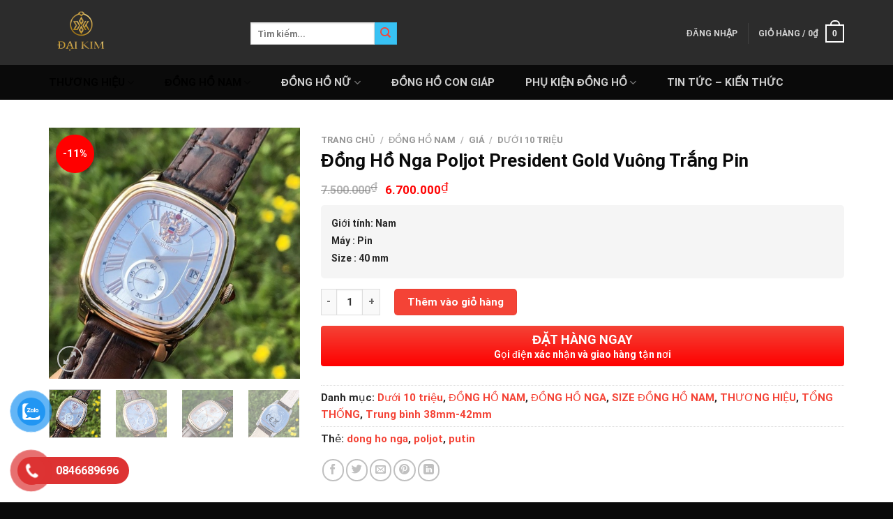

--- FILE ---
content_type: text/html; charset=UTF-8
request_url: https://donghodaikim.vn/san-pham/dong-ho-nga-poljot-president-gold-vuong-trang-pin/
body_size: 41975
content:

<!DOCTYPE html>
<html lang="vi" class="loading-site no-js">
<head>
	<meta charset="UTF-8" />
	<link rel="profile" href="http://gmpg.org/xfn/11" />
	<link rel="pingback" href="https://donghodaikim.vn/xmlrpc.php" />

	<script>(function(html){html.className = html.className.replace(/\bno-js\b/,'js')})(document.documentElement);</script>
<meta name='robots' content='index, follow, max-image-preview:large, max-snippet:-1, max-video-preview:-1' />
	<style>img:is([sizes="auto" i], [sizes^="auto," i]) { contain-intrinsic-size: 3000px 1500px }</style>
	<meta name="viewport" content="width=device-width, initial-scale=1, maximum-scale=1" />
	<!-- This site is optimized with the Yoast SEO plugin v26.2 - https://yoast.com/wordpress/plugins/seo/ -->
	<title>Đồng Hồ Nga Poljot President Gold Vuông Trắng Pin</title>
	<meta name="description" content="Đồng Hồ Nga Poljot President Gold Vuông Trắng Pin chính hãng cực đẹp và độc đáo. Phù hợp là một món phụ kiện hoàn hảo thanh lịch và món quà ý nghĩa.Đen Pin" />
	<link rel="canonical" href="https://donghodaikim.vn/san-pham/dong-ho-nga-poljot-president-gold-vuong-trang-pin/" />
	<meta property="og:locale" content="vi_VN" />
	<meta property="og:type" content="article" />
	<meta property="og:title" content="Đồng Hồ Nga Poljot President Gold Vuông Trắng Pin" />
	<meta property="og:description" content="Đồng Hồ Nga Poljot President Gold Vuông Trắng Pin chính hãng cực đẹp và độc đáo. Phù hợp là một món phụ kiện hoàn hảo thanh lịch và món quà ý nghĩa.Đen Pin" />
	<meta property="og:url" content="https://donghodaikim.vn/san-pham/dong-ho-nga-poljot-president-gold-vuong-trang-pin/" />
	<meta property="og:site_name" content="Donghodaikim" />
	<meta property="article:publisher" content="https://www.facebook.com/trangsucdonghodaikim" />
	<meta property="article:modified_time" content="2025-10-08T14:10:47+00:00" />
	<meta property="og:image" content="https://donghodaikim.vn/wp-content/uploads/2022/12/1603204186-1367871583-ng-h-t-ng-th-ng-nga-president-3709070.jpg" />
	<meta property="og:image:width" content="500" />
	<meta property="og:image:height" content="500" />
	<meta property="og:image:type" content="image/jpeg" />
	<meta name="twitter:card" content="summary_large_image" />
	<meta name="twitter:label1" content="Ước tính thời gian đọc" />
	<meta name="twitter:data1" content="4 phút" />
	<script type="application/ld+json" class="yoast-schema-graph">{"@context":"https://schema.org","@graph":[{"@type":"WebPage","@id":"https://donghodaikim.vn/san-pham/dong-ho-nga-poljot-president-gold-vuong-trang-pin/","url":"https://donghodaikim.vn/san-pham/dong-ho-nga-poljot-president-gold-vuong-trang-pin/","name":"Đồng Hồ Nga Poljot President Gold Vuông Trắng Pin","isPartOf":{"@id":"https://donghodaikim.vn/#website"},"primaryImageOfPage":{"@id":"https://donghodaikim.vn/san-pham/dong-ho-nga-poljot-president-gold-vuong-trang-pin/#primaryimage"},"image":{"@id":"https://donghodaikim.vn/san-pham/dong-ho-nga-poljot-president-gold-vuong-trang-pin/#primaryimage"},"thumbnailUrl":"https://donghodaikim.vn/wp-content/uploads/2022/12/1603204186-1367871583-ng-h-t-ng-th-ng-nga-president-3709070.jpg","datePublished":"2022-12-20T07:31:54+00:00","dateModified":"2025-10-08T14:10:47+00:00","description":"Đồng Hồ Nga Poljot President Gold Vuông Trắng Pin chính hãng cực đẹp và độc đáo. Phù hợp là một món phụ kiện hoàn hảo thanh lịch và món quà ý nghĩa.Đen Pin","breadcrumb":{"@id":"https://donghodaikim.vn/san-pham/dong-ho-nga-poljot-president-gold-vuong-trang-pin/#breadcrumb"},"inLanguage":"vi","potentialAction":[{"@type":"ReadAction","target":["https://donghodaikim.vn/san-pham/dong-ho-nga-poljot-president-gold-vuong-trang-pin/"]}]},{"@type":"ImageObject","inLanguage":"vi","@id":"https://donghodaikim.vn/san-pham/dong-ho-nga-poljot-president-gold-vuong-trang-pin/#primaryimage","url":"https://donghodaikim.vn/wp-content/uploads/2022/12/1603204186-1367871583-ng-h-t-ng-th-ng-nga-president-3709070.jpg","contentUrl":"https://donghodaikim.vn/wp-content/uploads/2022/12/1603204186-1367871583-ng-h-t-ng-th-ng-nga-president-3709070.jpg","width":500,"height":500},{"@type":"BreadcrumbList","@id":"https://donghodaikim.vn/san-pham/dong-ho-nga-poljot-president-gold-vuong-trang-pin/#breadcrumb","itemListElement":[{"@type":"ListItem","position":1,"name":"Trang chủ","item":"https://donghodaikim.vn/"},{"@type":"ListItem","position":2,"name":"Cửa hàng","item":"https://donghodaikim.vn/cua-hang/"},{"@type":"ListItem","position":3,"name":"Đồng Hồ Nga Poljot President Gold Vuông Trắng Pin"}]},{"@type":"WebSite","@id":"https://donghodaikim.vn/#website","url":"https://donghodaikim.vn/","name":"Donghodaikim","description":"Trang sức - Đồng hồ chính hãng","publisher":{"@id":"https://donghodaikim.vn/#organization"},"potentialAction":[{"@type":"SearchAction","target":{"@type":"EntryPoint","urlTemplate":"https://donghodaikim.vn/?s={search_term_string}"},"query-input":{"@type":"PropertyValueSpecification","valueRequired":true,"valueName":"search_term_string"}}],"inLanguage":"vi"},{"@type":"Organization","@id":"https://donghodaikim.vn/#organization","name":"Donghodaikim","url":"https://donghodaikim.vn/","logo":{"@type":"ImageObject","inLanguage":"vi","@id":"https://donghodaikim.vn/#/schema/logo/image/","url":"https://donghodaikim.vn/wp-content/uploads/2022/11/logo.a-Dai-01.png","contentUrl":"https://donghodaikim.vn/wp-content/uploads/2022/11/logo.a-Dai-01.png","width":4500,"height":4500,"caption":"Donghodaikim"},"image":{"@id":"https://donghodaikim.vn/#/schema/logo/image/"},"sameAs":["https://www.facebook.com/trangsucdonghodaikim"]}]}</script>
	<!-- / Yoast SEO plugin. -->


<link rel='dns-prefetch' href='//cdn.jsdelivr.net' />
<link rel='dns-prefetch' href='//use.fontawesome.com' />
<link rel='prefetch' href='https://donghodaikim.vn/wp-content/themes/flatsome/assets/js/chunk.countup.js?ver=3.16.2' />
<link rel='prefetch' href='https://donghodaikim.vn/wp-content/themes/flatsome/assets/js/chunk.sticky-sidebar.js?ver=3.16.2' />
<link rel='prefetch' href='https://donghodaikim.vn/wp-content/themes/flatsome/assets/js/chunk.tooltips.js?ver=3.16.2' />
<link rel='prefetch' href='https://donghodaikim.vn/wp-content/themes/flatsome/assets/js/chunk.vendors-popups.js?ver=3.16.2' />
<link rel='prefetch' href='https://donghodaikim.vn/wp-content/themes/flatsome/assets/js/chunk.vendors-slider.js?ver=3.16.2' />
<link rel="alternate" type="application/rss+xml" title="Dòng thông tin Donghodaikim &raquo;" href="https://donghodaikim.vn/feed/" />
<link rel="alternate" type="application/rss+xml" title="Donghodaikim &raquo; Dòng bình luận" href="https://donghodaikim.vn/comments/feed/" />
<link rel="alternate" type="application/rss+xml" title="Donghodaikim &raquo; Đồng Hồ Nga Poljot President Gold Vuông Trắng Pin Dòng bình luận" href="https://donghodaikim.vn/san-pham/dong-ho-nga-poljot-president-gold-vuong-trang-pin/feed/" />
<script type="text/javascript">
/* <![CDATA[ */
window._wpemojiSettings = {"baseUrl":"https:\/\/s.w.org\/images\/core\/emoji\/15.0.3\/72x72\/","ext":".png","svgUrl":"https:\/\/s.w.org\/images\/core\/emoji\/15.0.3\/svg\/","svgExt":".svg","source":{"concatemoji":"https:\/\/donghodaikim.vn\/wp-includes\/js\/wp-emoji-release.min.js?ver=6.7.4"}};
/*! This file is auto-generated */
!function(i,n){var o,s,e;function c(e){try{var t={supportTests:e,timestamp:(new Date).valueOf()};sessionStorage.setItem(o,JSON.stringify(t))}catch(e){}}function p(e,t,n){e.clearRect(0,0,e.canvas.width,e.canvas.height),e.fillText(t,0,0);var t=new Uint32Array(e.getImageData(0,0,e.canvas.width,e.canvas.height).data),r=(e.clearRect(0,0,e.canvas.width,e.canvas.height),e.fillText(n,0,0),new Uint32Array(e.getImageData(0,0,e.canvas.width,e.canvas.height).data));return t.every(function(e,t){return e===r[t]})}function u(e,t,n){switch(t){case"flag":return n(e,"\ud83c\udff3\ufe0f\u200d\u26a7\ufe0f","\ud83c\udff3\ufe0f\u200b\u26a7\ufe0f")?!1:!n(e,"\ud83c\uddfa\ud83c\uddf3","\ud83c\uddfa\u200b\ud83c\uddf3")&&!n(e,"\ud83c\udff4\udb40\udc67\udb40\udc62\udb40\udc65\udb40\udc6e\udb40\udc67\udb40\udc7f","\ud83c\udff4\u200b\udb40\udc67\u200b\udb40\udc62\u200b\udb40\udc65\u200b\udb40\udc6e\u200b\udb40\udc67\u200b\udb40\udc7f");case"emoji":return!n(e,"\ud83d\udc26\u200d\u2b1b","\ud83d\udc26\u200b\u2b1b")}return!1}function f(e,t,n){var r="undefined"!=typeof WorkerGlobalScope&&self instanceof WorkerGlobalScope?new OffscreenCanvas(300,150):i.createElement("canvas"),a=r.getContext("2d",{willReadFrequently:!0}),o=(a.textBaseline="top",a.font="600 32px Arial",{});return e.forEach(function(e){o[e]=t(a,e,n)}),o}function t(e){var t=i.createElement("script");t.src=e,t.defer=!0,i.head.appendChild(t)}"undefined"!=typeof Promise&&(o="wpEmojiSettingsSupports",s=["flag","emoji"],n.supports={everything:!0,everythingExceptFlag:!0},e=new Promise(function(e){i.addEventListener("DOMContentLoaded",e,{once:!0})}),new Promise(function(t){var n=function(){try{var e=JSON.parse(sessionStorage.getItem(o));if("object"==typeof e&&"number"==typeof e.timestamp&&(new Date).valueOf()<e.timestamp+604800&&"object"==typeof e.supportTests)return e.supportTests}catch(e){}return null}();if(!n){if("undefined"!=typeof Worker&&"undefined"!=typeof OffscreenCanvas&&"undefined"!=typeof URL&&URL.createObjectURL&&"undefined"!=typeof Blob)try{var e="postMessage("+f.toString()+"("+[JSON.stringify(s),u.toString(),p.toString()].join(",")+"));",r=new Blob([e],{type:"text/javascript"}),a=new Worker(URL.createObjectURL(r),{name:"wpTestEmojiSupports"});return void(a.onmessage=function(e){c(n=e.data),a.terminate(),t(n)})}catch(e){}c(n=f(s,u,p))}t(n)}).then(function(e){for(var t in e)n.supports[t]=e[t],n.supports.everything=n.supports.everything&&n.supports[t],"flag"!==t&&(n.supports.everythingExceptFlag=n.supports.everythingExceptFlag&&n.supports[t]);n.supports.everythingExceptFlag=n.supports.everythingExceptFlag&&!n.supports.flag,n.DOMReady=!1,n.readyCallback=function(){n.DOMReady=!0}}).then(function(){return e}).then(function(){var e;n.supports.everything||(n.readyCallback(),(e=n.source||{}).concatemoji?t(e.concatemoji):e.wpemoji&&e.twemoji&&(t(e.twemoji),t(e.wpemoji)))}))}((window,document),window._wpemojiSettings);
/* ]]> */
</script>
<style id='wp-emoji-styles-inline-css' type='text/css'>

	img.wp-smiley, img.emoji {
		display: inline !important;
		border: none !important;
		box-shadow: none !important;
		height: 1em !important;
		width: 1em !important;
		margin: 0 0.07em !important;
		vertical-align: -0.1em !important;
		background: none !important;
		padding: 0 !important;
	}
</style>
<style id='wp-block-library-inline-css' type='text/css'>
:root{--wp-admin-theme-color:#007cba;--wp-admin-theme-color--rgb:0,124,186;--wp-admin-theme-color-darker-10:#006ba1;--wp-admin-theme-color-darker-10--rgb:0,107,161;--wp-admin-theme-color-darker-20:#005a87;--wp-admin-theme-color-darker-20--rgb:0,90,135;--wp-admin-border-width-focus:2px;--wp-block-synced-color:#7a00df;--wp-block-synced-color--rgb:122,0,223;--wp-bound-block-color:var(--wp-block-synced-color)}@media (min-resolution:192dpi){:root{--wp-admin-border-width-focus:1.5px}}.wp-element-button{cursor:pointer}:root{--wp--preset--font-size--normal:16px;--wp--preset--font-size--huge:42px}:root .has-very-light-gray-background-color{background-color:#eee}:root .has-very-dark-gray-background-color{background-color:#313131}:root .has-very-light-gray-color{color:#eee}:root .has-very-dark-gray-color{color:#313131}:root .has-vivid-green-cyan-to-vivid-cyan-blue-gradient-background{background:linear-gradient(135deg,#00d084,#0693e3)}:root .has-purple-crush-gradient-background{background:linear-gradient(135deg,#34e2e4,#4721fb 50%,#ab1dfe)}:root .has-hazy-dawn-gradient-background{background:linear-gradient(135deg,#faaca8,#dad0ec)}:root .has-subdued-olive-gradient-background{background:linear-gradient(135deg,#fafae1,#67a671)}:root .has-atomic-cream-gradient-background{background:linear-gradient(135deg,#fdd79a,#004a59)}:root .has-nightshade-gradient-background{background:linear-gradient(135deg,#330968,#31cdcf)}:root .has-midnight-gradient-background{background:linear-gradient(135deg,#020381,#2874fc)}.has-regular-font-size{font-size:1em}.has-larger-font-size{font-size:2.625em}.has-normal-font-size{font-size:var(--wp--preset--font-size--normal)}.has-huge-font-size{font-size:var(--wp--preset--font-size--huge)}.has-text-align-center{text-align:center}.has-text-align-left{text-align:left}.has-text-align-right{text-align:right}#end-resizable-editor-section{display:none}.aligncenter{clear:both}.items-justified-left{justify-content:flex-start}.items-justified-center{justify-content:center}.items-justified-right{justify-content:flex-end}.items-justified-space-between{justify-content:space-between}.screen-reader-text{border:0;clip:rect(1px,1px,1px,1px);clip-path:inset(50%);height:1px;margin:-1px;overflow:hidden;padding:0;position:absolute;width:1px;word-wrap:normal!important}.screen-reader-text:focus{background-color:#ddd;clip:auto!important;clip-path:none;color:#444;display:block;font-size:1em;height:auto;left:5px;line-height:normal;padding:15px 23px 14px;text-decoration:none;top:5px;width:auto;z-index:100000}html :where(.has-border-color){border-style:solid}html :where([style*=border-top-color]){border-top-style:solid}html :where([style*=border-right-color]){border-right-style:solid}html :where([style*=border-bottom-color]){border-bottom-style:solid}html :where([style*=border-left-color]){border-left-style:solid}html :where([style*=border-width]){border-style:solid}html :where([style*=border-top-width]){border-top-style:solid}html :where([style*=border-right-width]){border-right-style:solid}html :where([style*=border-bottom-width]){border-bottom-style:solid}html :where([style*=border-left-width]){border-left-style:solid}html :where(img[class*=wp-image-]){height:auto;max-width:100%}:where(figure){margin:0 0 1em}html :where(.is-position-sticky){--wp-admin--admin-bar--position-offset:var(--wp-admin--admin-bar--height,0px)}@media screen and (max-width:600px){html :where(.is-position-sticky){--wp-admin--admin-bar--position-offset:0px}}
</style>
<style id='classic-theme-styles-inline-css' type='text/css'>
/*! This file is auto-generated */
.wp-block-button__link{color:#fff;background-color:#32373c;border-radius:9999px;box-shadow:none;text-decoration:none;padding:calc(.667em + 2px) calc(1.333em + 2px);font-size:1.125em}.wp-block-file__button{background:#32373c;color:#fff;text-decoration:none}
</style>
<link rel='stylesheet' id='contact-form-7-css' href='https://donghodaikim.vn/wp-content/plugins/contact-form-7/includes/css/styles.css?ver=6.1.3' type='text/css' media='all' />
<link rel='stylesheet' id='devvn-quickbuy-style-css' href='https://donghodaikim.vn/wp-content/plugins/devvn-quick-buy/css/devvn-quick-buy.css?ver=2.0.0' type='text/css' media='all' />
<link rel='stylesheet' id='photoswipe-css' href='https://donghodaikim.vn/wp-content/plugins/woocommerce/assets/css/photoswipe/photoswipe.min.css?ver=10.3.7' type='text/css' media='all' />
<link rel='stylesheet' id='photoswipe-default-skin-css' href='https://donghodaikim.vn/wp-content/plugins/woocommerce/assets/css/photoswipe/default-skin/default-skin.min.css?ver=10.3.7' type='text/css' media='all' />
<style id='woocommerce-inline-inline-css' type='text/css'>
.woocommerce form .form-row .required { visibility: visible; }
</style>
<link rel='stylesheet' id='pzf-style-css' href='https://donghodaikim.vn/wp-content/plugins/button-contact-vr/legacy/css/style.css?ver=1' type='text/css' media='all' />
<link rel='stylesheet' id='brands-styles-css' href='https://donghodaikim.vn/wp-content/plugins/woocommerce/assets/css/brands.css?ver=10.3.7' type='text/css' media='all' />
<link rel='stylesheet' id='bfa-font-awesome-css' href='https://use.fontawesome.com/releases/v5.15.4/css/all.css?ver=2.0.3' type='text/css' media='all' />
<link rel='stylesheet' id='bfa-font-awesome-v4-shim-css' href='https://use.fontawesome.com/releases/v5.15.4/css/v4-shims.css?ver=2.0.3' type='text/css' media='all' />
<style id='bfa-font-awesome-v4-shim-inline-css' type='text/css'>

			@font-face {
				font-family: 'FontAwesome';
				src: url('https://use.fontawesome.com/releases/v5.15.4/webfonts/fa-brands-400.eot'),
				url('https://use.fontawesome.com/releases/v5.15.4/webfonts/fa-brands-400.eot?#iefix') format('embedded-opentype'),
				url('https://use.fontawesome.com/releases/v5.15.4/webfonts/fa-brands-400.woff2') format('woff2'),
				url('https://use.fontawesome.com/releases/v5.15.4/webfonts/fa-brands-400.woff') format('woff'),
				url('https://use.fontawesome.com/releases/v5.15.4/webfonts/fa-brands-400.ttf') format('truetype'),
				url('https://use.fontawesome.com/releases/v5.15.4/webfonts/fa-brands-400.svg#fontawesome') format('svg');
			}

			@font-face {
				font-family: 'FontAwesome';
				src: url('https://use.fontawesome.com/releases/v5.15.4/webfonts/fa-solid-900.eot'),
				url('https://use.fontawesome.com/releases/v5.15.4/webfonts/fa-solid-900.eot?#iefix') format('embedded-opentype'),
				url('https://use.fontawesome.com/releases/v5.15.4/webfonts/fa-solid-900.woff2') format('woff2'),
				url('https://use.fontawesome.com/releases/v5.15.4/webfonts/fa-solid-900.woff') format('woff'),
				url('https://use.fontawesome.com/releases/v5.15.4/webfonts/fa-solid-900.ttf') format('truetype'),
				url('https://use.fontawesome.com/releases/v5.15.4/webfonts/fa-solid-900.svg#fontawesome') format('svg');
			}

			@font-face {
				font-family: 'FontAwesome';
				src: url('https://use.fontawesome.com/releases/v5.15.4/webfonts/fa-regular-400.eot'),
				url('https://use.fontawesome.com/releases/v5.15.4/webfonts/fa-regular-400.eot?#iefix') format('embedded-opentype'),
				url('https://use.fontawesome.com/releases/v5.15.4/webfonts/fa-regular-400.woff2') format('woff2'),
				url('https://use.fontawesome.com/releases/v5.15.4/webfonts/fa-regular-400.woff') format('woff'),
				url('https://use.fontawesome.com/releases/v5.15.4/webfonts/fa-regular-400.ttf') format('truetype'),
				url('https://use.fontawesome.com/releases/v5.15.4/webfonts/fa-regular-400.svg#fontawesome') format('svg');
				unicode-range: U+F004-F005,U+F007,U+F017,U+F022,U+F024,U+F02E,U+F03E,U+F044,U+F057-F059,U+F06E,U+F070,U+F075,U+F07B-F07C,U+F080,U+F086,U+F089,U+F094,U+F09D,U+F0A0,U+F0A4-F0A7,U+F0C5,U+F0C7-F0C8,U+F0E0,U+F0EB,U+F0F3,U+F0F8,U+F0FE,U+F111,U+F118-F11A,U+F11C,U+F133,U+F144,U+F146,U+F14A,U+F14D-F14E,U+F150-F152,U+F15B-F15C,U+F164-F165,U+F185-F186,U+F191-F192,U+F1AD,U+F1C1-F1C9,U+F1CD,U+F1D8,U+F1E3,U+F1EA,U+F1F6,U+F1F9,U+F20A,U+F247-F249,U+F24D,U+F254-F25B,U+F25D,U+F267,U+F271-F274,U+F279,U+F28B,U+F28D,U+F2B5-F2B6,U+F2B9,U+F2BB,U+F2BD,U+F2C1-F2C2,U+F2D0,U+F2D2,U+F2DC,U+F2ED,U+F328,U+F358-F35B,U+F3A5,U+F3D1,U+F410,U+F4AD;
			}
		
</style>
<link rel='stylesheet' id='flatsome-main-css' href='https://donghodaikim.vn/wp-content/themes/flatsome/assets/css/flatsome.css?ver=3.16.2' type='text/css' media='all' />
<style id='flatsome-main-inline-css' type='text/css'>
@font-face {
				font-family: "fl-icons";
				font-display: block;
				src: url(https://donghodaikim.vn/wp-content/themes/flatsome/assets/css/icons/fl-icons.eot?v=3.16.2);
				src:
					url(https://donghodaikim.vn/wp-content/themes/flatsome/assets/css/icons/fl-icons.eot#iefix?v=3.16.2) format("embedded-opentype"),
					url(https://donghodaikim.vn/wp-content/themes/flatsome/assets/css/icons/fl-icons.woff2?v=3.16.2) format("woff2"),
					url(https://donghodaikim.vn/wp-content/themes/flatsome/assets/css/icons/fl-icons.ttf?v=3.16.2) format("truetype"),
					url(https://donghodaikim.vn/wp-content/themes/flatsome/assets/css/icons/fl-icons.woff?v=3.16.2) format("woff"),
					url(https://donghodaikim.vn/wp-content/themes/flatsome/assets/css/icons/fl-icons.svg?v=3.16.2#fl-icons) format("svg");
			}
</style>
<link rel='stylesheet' id='flatsome-shop-css' href='https://donghodaikim.vn/wp-content/themes/flatsome/assets/css/flatsome-shop.css?ver=3.16.2' type='text/css' media='all' />
<link rel='stylesheet' id='flatsome-style-css' href='https://donghodaikim.vn/wp-content/themes/sua-dien-thoai/style.css?ver=3.0' type='text/css' media='all' />
<script type="text/template" id="tmpl-variation-template">
	<div class="woocommerce-variation-description">{{{ data.variation.variation_description }}}</div>
	<div class="woocommerce-variation-price">{{{ data.variation.price_html }}}</div>
	<div class="woocommerce-variation-availability">{{{ data.variation.availability_html }}}</div>
</script>
<script type="text/template" id="tmpl-unavailable-variation-template">
	<p role="alert">Rất tiếc, sản phẩm này hiện không tồn tại. Hãy chọn một phương thức kết hợp khác.</p>
</script>
<script type="text/javascript" src="https://donghodaikim.vn/wp-includes/js/jquery/jquery.min.js?ver=3.7.1" id="jquery-core-js"></script>
<script type="text/javascript" src="https://donghodaikim.vn/wp-includes/js/jquery/jquery-migrate.min.js?ver=3.4.1" id="jquery-migrate-js"></script>
<script type="text/javascript" src="https://donghodaikim.vn/wp-includes/js/underscore.min.js?ver=1.13.7" id="underscore-js"></script>
<script type="text/javascript" id="wp-util-js-extra">
/* <![CDATA[ */
var _wpUtilSettings = {"ajax":{"url":"\/wp-admin\/admin-ajax.php"}};
/* ]]> */
</script>
<script type="text/javascript" src="https://donghodaikim.vn/wp-includes/js/wp-util.min.js?ver=6.7.4" id="wp-util-js"></script>
<script type="text/javascript" src="https://donghodaikim.vn/wp-content/plugins/woocommerce/assets/js/jquery-blockui/jquery.blockUI.min.js?ver=2.7.0-wc.10.3.7" id="wc-jquery-blockui-js" data-wp-strategy="defer"></script>
<script type="text/javascript" id="wc-add-to-cart-js-extra">
/* <![CDATA[ */
var wc_add_to_cart_params = {"ajax_url":"\/wp-admin\/admin-ajax.php","wc_ajax_url":"\/?wc-ajax=%%endpoint%%","i18n_view_cart":"Xem gi\u1ecf h\u00e0ng","cart_url":"https:\/\/donghodaikim.vn\/gio-hang\/","is_cart":"","cart_redirect_after_add":"no"};
/* ]]> */
</script>
<script type="text/javascript" src="https://donghodaikim.vn/wp-content/plugins/woocommerce/assets/js/frontend/add-to-cart.min.js?ver=10.3.7" id="wc-add-to-cart-js" defer="defer" data-wp-strategy="defer"></script>
<script type="text/javascript" src="https://donghodaikim.vn/wp-content/plugins/woocommerce/assets/js/photoswipe/photoswipe.min.js?ver=4.1.1-wc.10.3.7" id="wc-photoswipe-js" defer="defer" data-wp-strategy="defer"></script>
<script type="text/javascript" src="https://donghodaikim.vn/wp-content/plugins/woocommerce/assets/js/photoswipe/photoswipe-ui-default.min.js?ver=4.1.1-wc.10.3.7" id="wc-photoswipe-ui-default-js" defer="defer" data-wp-strategy="defer"></script>
<script type="text/javascript" id="wc-single-product-js-extra">
/* <![CDATA[ */
var wc_single_product_params = {"i18n_required_rating_text":"Vui l\u00f2ng ch\u1ecdn m\u1ed9t m\u1ee9c \u0111\u00e1nh gi\u00e1","i18n_rating_options":["1 tr\u00ean 5 sao","2 tr\u00ean 5 sao","3 tr\u00ean 5 sao","4 tr\u00ean 5 sao","5 tr\u00ean 5 sao"],"i18n_product_gallery_trigger_text":"Xem th\u01b0 vi\u1ec7n \u1ea3nh to\u00e0n m\u00e0n h\u00ecnh","review_rating_required":"yes","flexslider":{"rtl":false,"animation":"slide","smoothHeight":true,"directionNav":false,"controlNav":"thumbnails","slideshow":false,"animationSpeed":500,"animationLoop":false,"allowOneSlide":false},"zoom_enabled":"","zoom_options":[],"photoswipe_enabled":"1","photoswipe_options":{"shareEl":false,"closeOnScroll":false,"history":false,"hideAnimationDuration":0,"showAnimationDuration":0},"flexslider_enabled":""};
/* ]]> */
</script>
<script type="text/javascript" src="https://donghodaikim.vn/wp-content/plugins/woocommerce/assets/js/frontend/single-product.min.js?ver=10.3.7" id="wc-single-product-js" defer="defer" data-wp-strategy="defer"></script>
<script type="text/javascript" src="https://donghodaikim.vn/wp-content/plugins/woocommerce/assets/js/js-cookie/js.cookie.min.js?ver=2.1.4-wc.10.3.7" id="wc-js-cookie-js" defer="defer" data-wp-strategy="defer"></script>
<script type="text/javascript" id="woocommerce-js-extra">
/* <![CDATA[ */
var woocommerce_params = {"ajax_url":"\/wp-admin\/admin-ajax.php","wc_ajax_url":"\/?wc-ajax=%%endpoint%%","i18n_password_show":"Hi\u1ec3n th\u1ecb m\u1eadt kh\u1ea9u","i18n_password_hide":"\u1ea8n m\u1eadt kh\u1ea9u"};
/* ]]> */
</script>
<script type="text/javascript" src="https://donghodaikim.vn/wp-content/plugins/woocommerce/assets/js/frontend/woocommerce.min.js?ver=10.3.7" id="woocommerce-js" defer="defer" data-wp-strategy="defer"></script>
<link rel="https://api.w.org/" href="https://donghodaikim.vn/wp-json/" /><link rel="alternate" title="JSON" type="application/json" href="https://donghodaikim.vn/wp-json/wp/v2/product/2828" /><link rel="EditURI" type="application/rsd+xml" title="RSD" href="https://donghodaikim.vn/xmlrpc.php?rsd" />
<meta name="generator" content="WordPress 6.7.4" />
<meta name="generator" content="WooCommerce 10.3.7" />
<link rel='shortlink' href='https://donghodaikim.vn/?p=2828' />
<link rel="alternate" title="oNhúng (JSON)" type="application/json+oembed" href="https://donghodaikim.vn/wp-json/oembed/1.0/embed?url=https%3A%2F%2Fdonghodaikim.vn%2Fsan-pham%2Fdong-ho-nga-poljot-president-gold-vuong-trang-pin%2F" />
<link rel="alternate" title="oNhúng (XML)" type="text/xml+oembed" href="https://donghodaikim.vn/wp-json/oembed/1.0/embed?url=https%3A%2F%2Fdonghodaikim.vn%2Fsan-pham%2Fdong-ho-nga-poljot-president-gold-vuong-trang-pin%2F&#038;format=xml" />
<style>.bg{opacity: 0; transition: opacity 1s; -webkit-transition: opacity 1s;} .bg-loaded{opacity: 1;}</style>	<noscript><style>.woocommerce-product-gallery{ opacity: 1 !important; }</style></noscript>
	<link rel="icon" href="https://donghodaikim.vn/wp-content/uploads/2022/11/cropped-100icon-32x32.jpg" sizes="32x32" />
<link rel="icon" href="https://donghodaikim.vn/wp-content/uploads/2022/11/cropped-100icon-192x192.jpg" sizes="192x192" />
<link rel="apple-touch-icon" href="https://donghodaikim.vn/wp-content/uploads/2022/11/cropped-100icon-180x180.jpg" />
<meta name="msapplication-TileImage" content="https://donghodaikim.vn/wp-content/uploads/2022/11/cropped-100icon-270x270.jpg" />
<style id="custom-css" type="text/css">:root {--primary-color: #f44336;}.container-width, .full-width .ubermenu-nav, .container, .row{max-width: 1170px}.row.row-collapse{max-width: 1140px}.row.row-small{max-width: 1162.5px}.row.row-large{max-width: 1200px}.header-main{height: 93px}#logo img{max-height: 93px}#logo{width:259px;}.header-bottom{min-height: 10px}.header-top{min-height: 20px}.transparent .header-main{height: 30px}.transparent #logo img{max-height: 30px}.has-transparent + .page-title:first-of-type,.has-transparent + #main > .page-title,.has-transparent + #main > div > .page-title,.has-transparent + #main .page-header-wrapper:first-of-type .page-title{padding-top: 80px;}.header.show-on-scroll,.stuck .header-main{height:45px!important}.stuck #logo img{max-height: 45px!important}.header-bg-color {background-color: rgba(22,22,22,0.9)}.header-bottom {background-color: #0a0a0a}.header-main .nav > li > a{line-height: 19px }.header-wrapper:not(.stuck) .header-main .header-nav{margin-top: 3px }.stuck .header-main .nav > li > a{line-height: 24px }.header-bottom-nav > li > a{line-height: 20px }@media (max-width: 549px) {.header-main{height: 70px}#logo img{max-height: 70px}}.header-top{background-color:rgba(94,94,94,0.42)!important;}/* Color */.accordion-title.active, .has-icon-bg .icon .icon-inner,.logo a, .primary.is-underline, .primary.is-link, .badge-outline .badge-inner, .nav-outline > li.active> a,.nav-outline >li.active > a, .cart-icon strong,[data-color='primary'], .is-outline.primary{color: #f44336;}/* Color !important */[data-text-color="primary"]{color: #f44336!important;}/* Background Color */[data-text-bg="primary"]{background-color: #f44336;}/* Background */.scroll-to-bullets a,.featured-title, .label-new.menu-item > a:after, .nav-pagination > li > .current,.nav-pagination > li > span:hover,.nav-pagination > li > a:hover,.has-hover:hover .badge-outline .badge-inner,button[type="submit"], .button.wc-forward:not(.checkout):not(.checkout-button), .button.submit-button, .button.primary:not(.is-outline),.featured-table .title,.is-outline:hover, .has-icon:hover .icon-label,.nav-dropdown-bold .nav-column li > a:hover, .nav-dropdown.nav-dropdown-bold > li > a:hover, .nav-dropdown-bold.dark .nav-column li > a:hover, .nav-dropdown.nav-dropdown-bold.dark > li > a:hover, .header-vertical-menu__opener ,.is-outline:hover, .tagcloud a:hover,.grid-tools a, input[type='submit']:not(.is-form), .box-badge:hover .box-text, input.button.alt,.nav-box > li > a:hover,.nav-box > li.active > a,.nav-pills > li.active > a ,.current-dropdown .cart-icon strong, .cart-icon:hover strong, .nav-line-bottom > li > a:before, .nav-line-grow > li > a:before, .nav-line > li > a:before,.banner, .header-top, .slider-nav-circle .flickity-prev-next-button:hover svg, .slider-nav-circle .flickity-prev-next-button:hover .arrow, .primary.is-outline:hover, .button.primary:not(.is-outline), input[type='submit'].primary, input[type='submit'].primary, input[type='reset'].button, input[type='button'].primary, .badge-inner{background-color: #f44336;}/* Border */.nav-vertical.nav-tabs > li.active > a,.scroll-to-bullets a.active,.nav-pagination > li > .current,.nav-pagination > li > span:hover,.nav-pagination > li > a:hover,.has-hover:hover .badge-outline .badge-inner,.accordion-title.active,.featured-table,.is-outline:hover, .tagcloud a:hover,blockquote, .has-border, .cart-icon strong:after,.cart-icon strong,.blockUI:before, .processing:before,.loading-spin, .slider-nav-circle .flickity-prev-next-button:hover svg, .slider-nav-circle .flickity-prev-next-button:hover .arrow, .primary.is-outline:hover{border-color: #f44336}.nav-tabs > li.active > a{border-top-color: #f44336}.widget_shopping_cart_content .blockUI.blockOverlay:before { border-left-color: #f44336 }.woocommerce-checkout-review-order .blockUI.blockOverlay:before { border-left-color: #f44336 }/* Fill */.slider .flickity-prev-next-button:hover svg,.slider .flickity-prev-next-button:hover .arrow{fill: #f44336;}/* Focus */.primary:focus-visible, .submit-button:focus-visible, button[type="submit"]:focus-visible { outline-color: #f44336!important; }/* Background Color */[data-icon-label]:after, .secondary.is-underline:hover,.secondary.is-outline:hover,.icon-label,.button.secondary:not(.is-outline),.button.alt:not(.is-outline), .badge-inner.on-sale, .button.checkout, .single_add_to_cart_button, .current .breadcrumb-step{ background-color:#38c2f4; }[data-text-bg="secondary"]{background-color: #38c2f4;}/* Color */.secondary.is-underline,.secondary.is-link, .secondary.is-outline,.stars a.active, .star-rating:before, .woocommerce-page .star-rating:before,.star-rating span:before, .color-secondary{color: #38c2f4}/* Color !important */[data-text-color="secondary"]{color: #38c2f4!important;}/* Border */.secondary.is-outline:hover{border-color:#38c2f4}/* Focus */.secondary:focus-visible, .alt:focus-visible { outline-color: #38c2f4!important; }body{color: #282828}h1,h2,h3,h4,h5,h6,.heading-font{color: #0a0a0a;}body{font-size: 95%;}@media screen and (max-width: 549px){body{font-size: 100%;}}body{font-family: Roboto, sans-serif;}body {font-weight: 400;font-style: normal;}.nav > li > a {font-family: Roboto, sans-serif;}.mobile-sidebar-levels-2 .nav > li > ul > li > a {font-family: Roboto, sans-serif;}.nav > li > a,.mobile-sidebar-levels-2 .nav > li > ul > li > a {font-weight: 700;font-style: normal;}h1,h2,h3,h4,h5,h6,.heading-font, .off-canvas-center .nav-sidebar.nav-vertical > li > a{font-family: Roboto, sans-serif;}h1,h2,h3,h4,h5,h6,.heading-font,.banner h1,.banner h2 {font-weight: 700;font-style: normal;}.alt-font{font-family: "Dancing Script", sans-serif;}.alt-font {font-weight: 400!important;font-style: normal!important;}a{color: #f44336;}.widget a{color: #0a0a0a;}.widget a:hover{color: #f44336;}.widget .tagcloud a:hover{border-color: #f44336; background-color: #f44336;}.shop-page-title.featured-title .title-overlay{background-color: rgba(10,10,10,0.81);}.has-equal-box-heights .box-image {padding-top: 111%;}.shop-page-title.featured-title .title-bg{background-image: url(https://donghodaikim.vn/wp-content/uploads/2022/11/4b66b3e0dc21bec36505f3edc77efa6e.jpg);}.shop-page-title.featured-title .title-bg{ background-image: url(https://donghodaikim.vn/wp-content/uploads/2022/12/1603204186-1367871583-ng-h-t-ng-th-ng-nga-president-3709070.jpg)!important;}@media screen and (min-width: 550px){.products .box-vertical .box-image{min-width: 300px!important;width: 300px!important;}}.absolute-footer, html{background-color: #0a0a0a}.nav-vertical-fly-out > li + li {border-top-width: 1px; border-top-style: solid;}/* Custom CSS */.nav-spacing-xlarge>li {margin: 0 22px;line-height: 50px;}.nav-uppercase>li>a {letter-spacing: 0;}.nav-line-bottom>li>a:before, .nav-line-grow>li>a:before, .nav-line>li>a:before{height:2px}.nav-dropdown-default {padding: 0px;}.nav-dropdown.nav-dropdown-default>li>a{margin: 0;padding: 10px;font-size: 14px;color: #353535;border-bottom: 0px}.nav-dropdown.nav-dropdown-default>li>a:hover{background:#f44336; color:white}.nav-dropdown{border: 1px solid #ddd;}.header-block {padding-top:30px}.nav-dark .form-flat input:not([type="submit"]){background-color: #0c0c0c00 !important;border-radius: 4px;border: 1px solid white;font-size: 14px;height: 41px;}.searchform .button.icon i {color: #f74437;}.tieu-chi .icon-box .icon-box-text h4{margin-bottom:3px; font-size: 16px;}.tieu-chi .icon-box .icon-box-text p{line-height:10px; line-height: 20px;}.tieu-chi .row-dashed .col-inner{padding:0 5px}.dich-vu .badge-inner{font-weight:normal}.dich-vu .post-item .post-title, .blog-archive .post-item .post-title{font-size: 20px;color: black;font-weight: 500;}.section-title-normal span {text-transform: none;border-bottom: 2px solid rgb(247, 68, 55);}.row-dashed .col-inner{padding:4px}.section-title-container {margin-bottom: 10px;}.lich-khai-giang .icon-box .icon-box-text{background: white;margin-left: 16px;}.lich-khai-giang .icon-box p{font-style: italic;color: red;font-size: 15px;}.tin-tuc .post-item .box-text{padding:20px; background-image: linear-gradient(rgba(0, 0, 0, 0), rgba(0, 0, 0, 0.94));}.tin-tuc .post-item .post-title{font-size:19px; font-weight:normal}.tin-tuc .post-item .box-blog-post .is-divider{display:none}.tin-tuc .post-item .overlay{background-image: linear-gradient(rgba(0, 0, 0, 0), rgba(0,0,0,0.6));}.tin-tuc .xem-them{display:none}.lich-khai-giang .icon-box .icon-box-text h4:hover{color:#f84436}.lich-khai-giang .icon-box .icon-box-text h4{margin-bottom: 0;padding-top: 9px;font-size: 16px;line-height: 19px;color: black;font-weight: normal;}.icon-box-img img{padding-top:0}.lich-khai-giang .row.row-collapse {background: white;}ul.links li a{color: #f64437;border: 1px solid #f44336;}.page-right-sidebar .large-9{border-right:0}.page-right-sidebar .large-3{padding-left:0}.form-tu-van .form-chinh{border: 1px solid #f44336;padding: 20px;}.form-tu-van input[type='tel'], .form-tu-van input[type='text'], .form-tu-van textarea{box-shadow:0px 0px 0px; border-radius:4px; font-size:14px}.form-tu-van textarea{min-height:80px}.page-right-sidebar h1{margin-bottom: 15px;margin-top: 15px;}.form-tu-van input[type='submit']:not(.is-form){margin:0; border-radius:4px; font-weight:normal; text-transform:none}.form-tu-van .title{background: #f44336;padding: 10px 15px;color: white;text-transform: uppercase;font-size: 17px;}h1.entry-title.mb {margin-bottom: 20px;margin-top: 10px;letter-spacing: 0;font-size: 19px;}.header:not(.transparent) .header-bottom-nav.nav > li.active > a{color:black}.blog-archive .post-item .post-title:hover{color:#f44336}#breadcrumbs a, .blog-single .entry-meta .danh-muc a, .blog-single .navigation-post a:hover, #comments .logged-in-as a{color: #20a9ec;}.blog-archive .post-item .box-text{padding-bottom:0}.odd{background:#f5f5f5}th, td {padding: 10px;}.cell-timeline .timeline .date, .cell-timeline .timeline .price{width:50%; float:left}.tablesorter-header-inner, .odd td, .even td, .cell-timeline .timeline{padding-left:10px}.tablesorter-headerRow{background: #f84436;height: 50px;color: white;}.lich-khai-giang .post-item .box-text{padding-bottom:5px}.lich-khai-giang .xem-them, .blog-archive .post-item .from_the_blog_comments, .widget .is-divider{display:none}.dich-vu button, .blog-archive .post-item button{border-radius:4px; margin: 0;padding: 0;text-transform: none;font-weight: normal;background: #f74437;padding: 0px 19px;color: white;margin-top: 10px;font-size: 13px;}.dich-vu .post-item .col-inner{border-radius:4px; background: #f9f9f9;padding: 10px;}.dich-vu .post-item .box-text{padding-bottom:0}.footer-section .col{padding-bottom:0}.copyright-footer img{width:250px}.copyright-footer{font-size: 13px;color: #5f5f5f;}.footer-secondary {padding: 18.5px 0;text-align: right;font-size: 15px;}.button.back-to-top{background:#f64437; color:white; border:0}.tin-tuc .large-12{padding-bottom:0}.blog-single .entry-header-text-bottom{padding-top:10px; padding-bottom:0px}.blog-single .entry-content h3{font-size: 17px;color: black;}.blog-archive .large-10{flex-basis:100%; max-width:100%}.blog-archive .archive-page-header .large-12{text-align:left; padding-bottom:15px}.blog-archive .page-title{margin-top: 10px;letter-spacing: 0;font-size: 20px;}.page-wrapper {padding-top: 15px;padding-bottom: 15px;}.blog-single .entry-content h2{font-size: 19px;color: black;}.blog-single .entry-content{padding:10px 0}.blog-single .entry-category, .blog-single .is-divider {display:none}.blog-single .entry-title{color: black;font-weight: normal;}#breadcrumbs{margin-bottom: 0px;font-size: 15px;color: black;}.blog-single .navigation-post a{color:black;}.widget-title span{display: block;width: 100%;background: #f84436;padding: 15px 15px;color: white;letter-spacing: 0;text-align: center;}.flatsome_recent_posts ul{border: 1px solid #ececec;padding: 0 10px;}.blog-archive .post-sidebar, .blog-single .post-sidebar{padding-left:0}.blog-archive .post-item .col-inner{border-radius:4px; background: #f9f9f9;padding: 10px;}.blog-single .navigation-post a:hover{color:#f44336}.blog-single .navigation-post{background: whitesmoke;padding-left: 10px;padding-right: 10px;}.blog-single .social-icons a{border:0}.footer-section ul li.bullet-arrow{padding: 0px 0 1px 20px;}.blog-single .blog-share{text-align:left}.blog-single .entry-meta .the-tim-kiem a:hover{background:#f64437;}.blog-single .entry-meta .the-tim-kiem a{background: gray;padding: 5px 15px;border-radius: 5px;color: white;}.blog-single .entry-meta .danh-muc{display:block; margin-bottom:10px}footer.entry-meta{font-size:15px}.dich-vu .product-small .price del span{font-size:13px}.dich-vu .product-small .price ins span{color:red;}.shop-container .price-wrapper ins span{color:red; font-size:17px; font-weight:normal}.shop-container .product-small .product-title a{font-size:15px;margin-bottom:5px; color:black !important; font-weight:bold}.related .badge-container .badge-inner,.shop-container .products .product-small .badge-container .badge-inner{border-radius:99%; font-weight:normal; font-size:14px; background: red}.related .badge-container,.shop-container .products .product-small .badge-container {margin:10px;}.dich-vu .product-small .product-title a{font-size: 15px;margin-bottom: 5px; color:black; font-weight:bold}.dich-vu .col{padding-bottom:0}.dich-vu .badge-container{margin: 10px;}.product-short-description p{margin-bottom: 3px;font-size: 14px;}.product_meta>span{font-size:15px}.product-main .badge-container .badge-inner{border-radius:99%; font-weight:normal; background:red; font-size:15px !important}.product-tabs li a{font-size:14px}.product-short-description ul {margin-bottom:0}.product-short-description ul li{font-size:14px; margin-bottom:4px}.related .product-section-title{margin:0; letter-spacing:0}.tab-panels h2 strong{font-size:17px}.product-section{border-top:0}.product-main .badge-container{margin:10px}.cart{margin-bottom:0px}.single_add_to_cart_button{background-color: #f44336 !important;text-transform: none;letter-spacing: 0;border-radius: 5px;}.product-short-description{background: whitesmoke;padding: 15px;border-radius: 5px;margin-bottom: 15px;}.product-main .price-wrapper del span{color:gray; font-size:16px}.product-main .price-wrapper ins span{color:red; font-weight:normal}.textwidget .sh{margin-bottom: 10px;border-bottom: 1px dashed #e2e2e2;padding-bottom: 10px;}.textwidget p{font-size: 14px;margin-bottom: 0px;}.textwidget span{font-weight:bold} .textwidget .sh-title{font-weight: bold;margin-bottom: 10px;color: #e20000;}#product-sidebar .widget_text{background: whitesmoke;padding: 15px;border-radius: 5px;}#product-sidebar .next-prev-thumbs{margin-bottom:5px}.product-main .product-info{border-right:0}.product-main #product-sidebar{padding-left:0}.dich-vu .badge-container .badge-inner{border-radius:99%; background:red}a.devvn_buy_now_style, a.devvn_buy_now_style:hover, a.devvn_buy_now_style:focus, .devvn-popup-title, .popup-customer-info-group .devvn-order-btn{max-width:100%; background: -webkit-gradient(linear,0% 0%,0% 100%,from(#f44336),to(#ff1100));background: -webkit-linear-gradient(top,#f44336,#ff0000);}.label-new.menu-item > a:after{content:"New";}.label-hot.menu-item > a:after{content:"Hot";}.label-sale.menu-item > a:after{content:"Sale";}.label-popular.menu-item > a:after{content:"Popular";}</style><style id="kirki-inline-styles">/* cyrillic-ext */
@font-face {
  font-family: 'Roboto';
  font-style: normal;
  font-weight: 400;
  font-stretch: normal;
  font-display: swap;
  src: url(https://donghodaikim.vn/wp-content/fonts/roboto/font) format('woff');
  unicode-range: U+0460-052F, U+1C80-1C8A, U+20B4, U+2DE0-2DFF, U+A640-A69F, U+FE2E-FE2F;
}
/* cyrillic */
@font-face {
  font-family: 'Roboto';
  font-style: normal;
  font-weight: 400;
  font-stretch: normal;
  font-display: swap;
  src: url(https://donghodaikim.vn/wp-content/fonts/roboto/font) format('woff');
  unicode-range: U+0301, U+0400-045F, U+0490-0491, U+04B0-04B1, U+2116;
}
/* greek-ext */
@font-face {
  font-family: 'Roboto';
  font-style: normal;
  font-weight: 400;
  font-stretch: normal;
  font-display: swap;
  src: url(https://donghodaikim.vn/wp-content/fonts/roboto/font) format('woff');
  unicode-range: U+1F00-1FFF;
}
/* greek */
@font-face {
  font-family: 'Roboto';
  font-style: normal;
  font-weight: 400;
  font-stretch: normal;
  font-display: swap;
  src: url(https://donghodaikim.vn/wp-content/fonts/roboto/font) format('woff');
  unicode-range: U+0370-0377, U+037A-037F, U+0384-038A, U+038C, U+038E-03A1, U+03A3-03FF;
}
/* math */
@font-face {
  font-family: 'Roboto';
  font-style: normal;
  font-weight: 400;
  font-stretch: normal;
  font-display: swap;
  src: url(https://donghodaikim.vn/wp-content/fonts/roboto/font) format('woff');
  unicode-range: U+0302-0303, U+0305, U+0307-0308, U+0310, U+0312, U+0315, U+031A, U+0326-0327, U+032C, U+032F-0330, U+0332-0333, U+0338, U+033A, U+0346, U+034D, U+0391-03A1, U+03A3-03A9, U+03B1-03C9, U+03D1, U+03D5-03D6, U+03F0-03F1, U+03F4-03F5, U+2016-2017, U+2034-2038, U+203C, U+2040, U+2043, U+2047, U+2050, U+2057, U+205F, U+2070-2071, U+2074-208E, U+2090-209C, U+20D0-20DC, U+20E1, U+20E5-20EF, U+2100-2112, U+2114-2115, U+2117-2121, U+2123-214F, U+2190, U+2192, U+2194-21AE, U+21B0-21E5, U+21F1-21F2, U+21F4-2211, U+2213-2214, U+2216-22FF, U+2308-230B, U+2310, U+2319, U+231C-2321, U+2336-237A, U+237C, U+2395, U+239B-23B7, U+23D0, U+23DC-23E1, U+2474-2475, U+25AF, U+25B3, U+25B7, U+25BD, U+25C1, U+25CA, U+25CC, U+25FB, U+266D-266F, U+27C0-27FF, U+2900-2AFF, U+2B0E-2B11, U+2B30-2B4C, U+2BFE, U+3030, U+FF5B, U+FF5D, U+1D400-1D7FF, U+1EE00-1EEFF;
}
/* symbols */
@font-face {
  font-family: 'Roboto';
  font-style: normal;
  font-weight: 400;
  font-stretch: normal;
  font-display: swap;
  src: url(https://donghodaikim.vn/wp-content/fonts/roboto/font) format('woff');
  unicode-range: U+0001-000C, U+000E-001F, U+007F-009F, U+20DD-20E0, U+20E2-20E4, U+2150-218F, U+2190, U+2192, U+2194-2199, U+21AF, U+21E6-21F0, U+21F3, U+2218-2219, U+2299, U+22C4-22C6, U+2300-243F, U+2440-244A, U+2460-24FF, U+25A0-27BF, U+2800-28FF, U+2921-2922, U+2981, U+29BF, U+29EB, U+2B00-2BFF, U+4DC0-4DFF, U+FFF9-FFFB, U+10140-1018E, U+10190-1019C, U+101A0, U+101D0-101FD, U+102E0-102FB, U+10E60-10E7E, U+1D2C0-1D2D3, U+1D2E0-1D37F, U+1F000-1F0FF, U+1F100-1F1AD, U+1F1E6-1F1FF, U+1F30D-1F30F, U+1F315, U+1F31C, U+1F31E, U+1F320-1F32C, U+1F336, U+1F378, U+1F37D, U+1F382, U+1F393-1F39F, U+1F3A7-1F3A8, U+1F3AC-1F3AF, U+1F3C2, U+1F3C4-1F3C6, U+1F3CA-1F3CE, U+1F3D4-1F3E0, U+1F3ED, U+1F3F1-1F3F3, U+1F3F5-1F3F7, U+1F408, U+1F415, U+1F41F, U+1F426, U+1F43F, U+1F441-1F442, U+1F444, U+1F446-1F449, U+1F44C-1F44E, U+1F453, U+1F46A, U+1F47D, U+1F4A3, U+1F4B0, U+1F4B3, U+1F4B9, U+1F4BB, U+1F4BF, U+1F4C8-1F4CB, U+1F4D6, U+1F4DA, U+1F4DF, U+1F4E3-1F4E6, U+1F4EA-1F4ED, U+1F4F7, U+1F4F9-1F4FB, U+1F4FD-1F4FE, U+1F503, U+1F507-1F50B, U+1F50D, U+1F512-1F513, U+1F53E-1F54A, U+1F54F-1F5FA, U+1F610, U+1F650-1F67F, U+1F687, U+1F68D, U+1F691, U+1F694, U+1F698, U+1F6AD, U+1F6B2, U+1F6B9-1F6BA, U+1F6BC, U+1F6C6-1F6CF, U+1F6D3-1F6D7, U+1F6E0-1F6EA, U+1F6F0-1F6F3, U+1F6F7-1F6FC, U+1F700-1F7FF, U+1F800-1F80B, U+1F810-1F847, U+1F850-1F859, U+1F860-1F887, U+1F890-1F8AD, U+1F8B0-1F8BB, U+1F8C0-1F8C1, U+1F900-1F90B, U+1F93B, U+1F946, U+1F984, U+1F996, U+1F9E9, U+1FA00-1FA6F, U+1FA70-1FA7C, U+1FA80-1FA89, U+1FA8F-1FAC6, U+1FACE-1FADC, U+1FADF-1FAE9, U+1FAF0-1FAF8, U+1FB00-1FBFF;
}
/* vietnamese */
@font-face {
  font-family: 'Roboto';
  font-style: normal;
  font-weight: 400;
  font-stretch: normal;
  font-display: swap;
  src: url(https://donghodaikim.vn/wp-content/fonts/roboto/font) format('woff');
  unicode-range: U+0102-0103, U+0110-0111, U+0128-0129, U+0168-0169, U+01A0-01A1, U+01AF-01B0, U+0300-0301, U+0303-0304, U+0308-0309, U+0323, U+0329, U+1EA0-1EF9, U+20AB;
}
/* latin-ext */
@font-face {
  font-family: 'Roboto';
  font-style: normal;
  font-weight: 400;
  font-stretch: normal;
  font-display: swap;
  src: url(https://donghodaikim.vn/wp-content/fonts/roboto/font) format('woff');
  unicode-range: U+0100-02BA, U+02BD-02C5, U+02C7-02CC, U+02CE-02D7, U+02DD-02FF, U+0304, U+0308, U+0329, U+1D00-1DBF, U+1E00-1E9F, U+1EF2-1EFF, U+2020, U+20A0-20AB, U+20AD-20C0, U+2113, U+2C60-2C7F, U+A720-A7FF;
}
/* latin */
@font-face {
  font-family: 'Roboto';
  font-style: normal;
  font-weight: 400;
  font-stretch: normal;
  font-display: swap;
  src: url(https://donghodaikim.vn/wp-content/fonts/roboto/font) format('woff');
  unicode-range: U+0000-00FF, U+0131, U+0152-0153, U+02BB-02BC, U+02C6, U+02DA, U+02DC, U+0304, U+0308, U+0329, U+2000-206F, U+20AC, U+2122, U+2191, U+2193, U+2212, U+2215, U+FEFF, U+FFFD;
}
/* cyrillic-ext */
@font-face {
  font-family: 'Roboto';
  font-style: normal;
  font-weight: 700;
  font-stretch: normal;
  font-display: swap;
  src: url(https://donghodaikim.vn/wp-content/fonts/roboto/font) format('woff');
  unicode-range: U+0460-052F, U+1C80-1C8A, U+20B4, U+2DE0-2DFF, U+A640-A69F, U+FE2E-FE2F;
}
/* cyrillic */
@font-face {
  font-family: 'Roboto';
  font-style: normal;
  font-weight: 700;
  font-stretch: normal;
  font-display: swap;
  src: url(https://donghodaikim.vn/wp-content/fonts/roboto/font) format('woff');
  unicode-range: U+0301, U+0400-045F, U+0490-0491, U+04B0-04B1, U+2116;
}
/* greek-ext */
@font-face {
  font-family: 'Roboto';
  font-style: normal;
  font-weight: 700;
  font-stretch: normal;
  font-display: swap;
  src: url(https://donghodaikim.vn/wp-content/fonts/roboto/font) format('woff');
  unicode-range: U+1F00-1FFF;
}
/* greek */
@font-face {
  font-family: 'Roboto';
  font-style: normal;
  font-weight: 700;
  font-stretch: normal;
  font-display: swap;
  src: url(https://donghodaikim.vn/wp-content/fonts/roboto/font) format('woff');
  unicode-range: U+0370-0377, U+037A-037F, U+0384-038A, U+038C, U+038E-03A1, U+03A3-03FF;
}
/* math */
@font-face {
  font-family: 'Roboto';
  font-style: normal;
  font-weight: 700;
  font-stretch: normal;
  font-display: swap;
  src: url(https://donghodaikim.vn/wp-content/fonts/roboto/font) format('woff');
  unicode-range: U+0302-0303, U+0305, U+0307-0308, U+0310, U+0312, U+0315, U+031A, U+0326-0327, U+032C, U+032F-0330, U+0332-0333, U+0338, U+033A, U+0346, U+034D, U+0391-03A1, U+03A3-03A9, U+03B1-03C9, U+03D1, U+03D5-03D6, U+03F0-03F1, U+03F4-03F5, U+2016-2017, U+2034-2038, U+203C, U+2040, U+2043, U+2047, U+2050, U+2057, U+205F, U+2070-2071, U+2074-208E, U+2090-209C, U+20D0-20DC, U+20E1, U+20E5-20EF, U+2100-2112, U+2114-2115, U+2117-2121, U+2123-214F, U+2190, U+2192, U+2194-21AE, U+21B0-21E5, U+21F1-21F2, U+21F4-2211, U+2213-2214, U+2216-22FF, U+2308-230B, U+2310, U+2319, U+231C-2321, U+2336-237A, U+237C, U+2395, U+239B-23B7, U+23D0, U+23DC-23E1, U+2474-2475, U+25AF, U+25B3, U+25B7, U+25BD, U+25C1, U+25CA, U+25CC, U+25FB, U+266D-266F, U+27C0-27FF, U+2900-2AFF, U+2B0E-2B11, U+2B30-2B4C, U+2BFE, U+3030, U+FF5B, U+FF5D, U+1D400-1D7FF, U+1EE00-1EEFF;
}
/* symbols */
@font-face {
  font-family: 'Roboto';
  font-style: normal;
  font-weight: 700;
  font-stretch: normal;
  font-display: swap;
  src: url(https://donghodaikim.vn/wp-content/fonts/roboto/font) format('woff');
  unicode-range: U+0001-000C, U+000E-001F, U+007F-009F, U+20DD-20E0, U+20E2-20E4, U+2150-218F, U+2190, U+2192, U+2194-2199, U+21AF, U+21E6-21F0, U+21F3, U+2218-2219, U+2299, U+22C4-22C6, U+2300-243F, U+2440-244A, U+2460-24FF, U+25A0-27BF, U+2800-28FF, U+2921-2922, U+2981, U+29BF, U+29EB, U+2B00-2BFF, U+4DC0-4DFF, U+FFF9-FFFB, U+10140-1018E, U+10190-1019C, U+101A0, U+101D0-101FD, U+102E0-102FB, U+10E60-10E7E, U+1D2C0-1D2D3, U+1D2E0-1D37F, U+1F000-1F0FF, U+1F100-1F1AD, U+1F1E6-1F1FF, U+1F30D-1F30F, U+1F315, U+1F31C, U+1F31E, U+1F320-1F32C, U+1F336, U+1F378, U+1F37D, U+1F382, U+1F393-1F39F, U+1F3A7-1F3A8, U+1F3AC-1F3AF, U+1F3C2, U+1F3C4-1F3C6, U+1F3CA-1F3CE, U+1F3D4-1F3E0, U+1F3ED, U+1F3F1-1F3F3, U+1F3F5-1F3F7, U+1F408, U+1F415, U+1F41F, U+1F426, U+1F43F, U+1F441-1F442, U+1F444, U+1F446-1F449, U+1F44C-1F44E, U+1F453, U+1F46A, U+1F47D, U+1F4A3, U+1F4B0, U+1F4B3, U+1F4B9, U+1F4BB, U+1F4BF, U+1F4C8-1F4CB, U+1F4D6, U+1F4DA, U+1F4DF, U+1F4E3-1F4E6, U+1F4EA-1F4ED, U+1F4F7, U+1F4F9-1F4FB, U+1F4FD-1F4FE, U+1F503, U+1F507-1F50B, U+1F50D, U+1F512-1F513, U+1F53E-1F54A, U+1F54F-1F5FA, U+1F610, U+1F650-1F67F, U+1F687, U+1F68D, U+1F691, U+1F694, U+1F698, U+1F6AD, U+1F6B2, U+1F6B9-1F6BA, U+1F6BC, U+1F6C6-1F6CF, U+1F6D3-1F6D7, U+1F6E0-1F6EA, U+1F6F0-1F6F3, U+1F6F7-1F6FC, U+1F700-1F7FF, U+1F800-1F80B, U+1F810-1F847, U+1F850-1F859, U+1F860-1F887, U+1F890-1F8AD, U+1F8B0-1F8BB, U+1F8C0-1F8C1, U+1F900-1F90B, U+1F93B, U+1F946, U+1F984, U+1F996, U+1F9E9, U+1FA00-1FA6F, U+1FA70-1FA7C, U+1FA80-1FA89, U+1FA8F-1FAC6, U+1FACE-1FADC, U+1FADF-1FAE9, U+1FAF0-1FAF8, U+1FB00-1FBFF;
}
/* vietnamese */
@font-face {
  font-family: 'Roboto';
  font-style: normal;
  font-weight: 700;
  font-stretch: normal;
  font-display: swap;
  src: url(https://donghodaikim.vn/wp-content/fonts/roboto/font) format('woff');
  unicode-range: U+0102-0103, U+0110-0111, U+0128-0129, U+0168-0169, U+01A0-01A1, U+01AF-01B0, U+0300-0301, U+0303-0304, U+0308-0309, U+0323, U+0329, U+1EA0-1EF9, U+20AB;
}
/* latin-ext */
@font-face {
  font-family: 'Roboto';
  font-style: normal;
  font-weight: 700;
  font-stretch: normal;
  font-display: swap;
  src: url(https://donghodaikim.vn/wp-content/fonts/roboto/font) format('woff');
  unicode-range: U+0100-02BA, U+02BD-02C5, U+02C7-02CC, U+02CE-02D7, U+02DD-02FF, U+0304, U+0308, U+0329, U+1D00-1DBF, U+1E00-1E9F, U+1EF2-1EFF, U+2020, U+20A0-20AB, U+20AD-20C0, U+2113, U+2C60-2C7F, U+A720-A7FF;
}
/* latin */
@font-face {
  font-family: 'Roboto';
  font-style: normal;
  font-weight: 700;
  font-stretch: normal;
  font-display: swap;
  src: url(https://donghodaikim.vn/wp-content/fonts/roboto/font) format('woff');
  unicode-range: U+0000-00FF, U+0131, U+0152-0153, U+02BB-02BC, U+02C6, U+02DA, U+02DC, U+0304, U+0308, U+0329, U+2000-206F, U+20AC, U+2122, U+2191, U+2193, U+2212, U+2215, U+FEFF, U+FFFD;
}/* vietnamese */
@font-face {
  font-family: 'Dancing Script';
  font-style: normal;
  font-weight: 400;
  font-display: swap;
  src: url(https://donghodaikim.vn/wp-content/fonts/dancing-script/font) format('woff');
  unicode-range: U+0102-0103, U+0110-0111, U+0128-0129, U+0168-0169, U+01A0-01A1, U+01AF-01B0, U+0300-0301, U+0303-0304, U+0308-0309, U+0323, U+0329, U+1EA0-1EF9, U+20AB;
}
/* latin-ext */
@font-face {
  font-family: 'Dancing Script';
  font-style: normal;
  font-weight: 400;
  font-display: swap;
  src: url(https://donghodaikim.vn/wp-content/fonts/dancing-script/font) format('woff');
  unicode-range: U+0100-02BA, U+02BD-02C5, U+02C7-02CC, U+02CE-02D7, U+02DD-02FF, U+0304, U+0308, U+0329, U+1D00-1DBF, U+1E00-1E9F, U+1EF2-1EFF, U+2020, U+20A0-20AB, U+20AD-20C0, U+2113, U+2C60-2C7F, U+A720-A7FF;
}
/* latin */
@font-face {
  font-family: 'Dancing Script';
  font-style: normal;
  font-weight: 400;
  font-display: swap;
  src: url(https://donghodaikim.vn/wp-content/fonts/dancing-script/font) format('woff');
  unicode-range: U+0000-00FF, U+0131, U+0152-0153, U+02BB-02BC, U+02C6, U+02DA, U+02DC, U+0304, U+0308, U+0329, U+2000-206F, U+20AC, U+2122, U+2191, U+2193, U+2212, U+2215, U+FEFF, U+FFFD;
}</style>	<!-- Messenger Plugin chat Code -->
    <div id="fb-root"></div>
</head>

<body class="product-template-default single single-product postid-2828 theme-flatsome woocommerce woocommerce-page woocommerce-no-js full-width lightbox nav-dropdown-has-arrow nav-dropdown-has-shadow nav-dropdown-has-border">
	<!-- Your Plugin chat code -->
    <div id="fb-customer-chat" class="fb-customerchat">
    </div>

    <script>
      var chatbox = document.getElementById('fb-customer-chat');
      chatbox.setAttribute("page_id", "505430466284744");
      chatbox.setAttribute("attribution", "biz_inbox");
    </script>

    <!-- Your SDK code -->
    <script>
      window.fbAsyncInit = function() {
        FB.init({
          xfbml            : true,
          version          : 'v15.0'
        });
      };

      (function(d, s, id) {
        var js, fjs = d.getElementsByTagName(s)[0];
        if (d.getElementById(id)) return;
        js = d.createElement(s); js.id = id;
        js.src = 'https://connect.facebook.net/vi_VN/sdk/xfbml.customerchat.js';
        fjs.parentNode.insertBefore(js, fjs);
      }(document, 'script', 'facebook-jssdk'));
    </script>


<a class="skip-link screen-reader-text" href="#main">Skip to content</a>

<div id="wrapper">

	
	<header id="header" class="header has-sticky sticky-jump">
		<div class="header-wrapper">
			<div id="masthead" class="header-main hide-for-sticky nav-dark">
      <div class="header-inner flex-row container logo-left medium-logo-center" role="navigation">

          <!-- Logo -->
          <div id="logo" class="flex-col logo">
            
<!-- Header logo -->
<a href="https://donghodaikim.vn/" title="Donghodaikim - Trang sức &#8211; Đồng hồ chính hãng" rel="home">
		<img width="1020" height="1020" src="https://donghodaikim.vn/wp-content/uploads/2022/11/logo.a-Dai-01-1-1024x1024.png" class="header_logo header-logo" alt="Donghodaikim"/><img  width="1020" height="1020" src="https://donghodaikim.vn/wp-content/uploads/2022/11/logo.a-Dai-01-1-1024x1024.png" class="header-logo-dark" alt="Donghodaikim"/></a>
          </div>

          <!-- Mobile Left Elements -->
          <div class="flex-col show-for-medium flex-left">
            <ul class="mobile-nav nav nav-left ">
              <li class="nav-icon has-icon">
  		<a href="#" data-open="#main-menu" data-pos="left" data-bg="main-menu-overlay" data-color="" class="is-small" aria-label="Menu" aria-controls="main-menu" aria-expanded="false">

		  <i class="icon-menu" ></i>
		  		</a>
	</li>
            </ul>
          </div>

          <!-- Left Elements -->
          <div class="flex-col hide-for-medium flex-left
            flex-grow">
            <ul class="header-nav header-nav-main nav nav-left  nav-uppercase" >
              <li class="header-search-form search-form html relative has-icon">
	<div class="header-search-form-wrapper">
		<div class="searchform-wrapper ux-search-box relative is-normal"><form role="search" method="get" class="searchform" action="https://donghodaikim.vn/">
	<div class="flex-row relative">
						<div class="flex-col flex-grow">
			<label class="screen-reader-text" for="woocommerce-product-search-field-0">Tìm kiếm:</label>
			<input type="search" id="woocommerce-product-search-field-0" class="search-field mb-0" placeholder="Tìm kiếm..." value="" name="s" />
			<input type="hidden" name="post_type" value="product" />
					</div>
		<div class="flex-col">
			<button type="submit" value="Tìm kiếm" class="ux-search-submit submit-button secondary button  icon mb-0" aria-label="Submit">
				<i class="icon-search" ></i>			</button>
		</div>
	</div>
	<div class="live-search-results text-left z-top"></div>
</form>
</div>	</div>
</li>
            </ul>
          </div>

          <!-- Right Elements -->
          <div class="flex-col hide-for-medium flex-right">
            <ul class="header-nav header-nav-main nav nav-right  nav-uppercase">
              <li class="account-item has-icon
    "
>

<a href="https://donghodaikim.vn/tai-khoan/"
    class="nav-top-link nav-top-not-logged-in "
    data-open="#login-form-popup"  >
    <span>
    Đăng nhập      </span>
  
</a>



</li>
<li class="header-divider"></li><li class="cart-item has-icon has-dropdown">

<a href="https://donghodaikim.vn/gio-hang/" title="Giỏ hàng" class="header-cart-link is-small">


<span class="header-cart-title">
   Giỏ hàng   /      <span class="cart-price"><span class="woocommerce-Price-amount amount"><bdi>0<span class="woocommerce-Price-currencySymbol">&#8363;</span></bdi></span></span>
  </span>

    <span class="cart-icon image-icon">
    <strong>0</strong>
  </span>
  </a>

 <ul class="nav-dropdown nav-dropdown-default">
    <li class="html widget_shopping_cart">
      <div class="widget_shopping_cart_content">
        

	<p class="woocommerce-mini-cart__empty-message">Chưa có sản phẩm trong giỏ hàng.</p>


      </div>
    </li>
     </ul>

</li>
            </ul>
          </div>

          <!-- Mobile Right Elements -->
          <div class="flex-col show-for-medium flex-right">
            <ul class="mobile-nav nav nav-right ">
              <li class="cart-item has-icon">

      <a href="https://donghodaikim.vn/gio-hang/" class="header-cart-link off-canvas-toggle nav-top-link is-small" data-open="#cart-popup" data-class="off-canvas-cart" title="Giỏ hàng" data-pos="right">
  
    <span class="cart-icon image-icon">
    <strong>0</strong>
  </span>
  </a>


  <!-- Cart Sidebar Popup -->
  <div id="cart-popup" class="mfp-hide widget_shopping_cart">
  <div class="cart-popup-inner inner-padding">
      <div class="cart-popup-title text-center">
          <h4 class="uppercase">Giỏ hàng</h4>
          <div class="is-divider"></div>
      </div>
      <div class="widget_shopping_cart_content">
          

	<p class="woocommerce-mini-cart__empty-message">Chưa có sản phẩm trong giỏ hàng.</p>


      </div>
             <div class="cart-sidebar-content relative"></div>  </div>
  </div>

</li>
            </ul>
          </div>

      </div>

      </div>
<div id="wide-nav" class="header-bottom wide-nav nav-dark hide-for-medium">
    <div class="flex-row container">

                        <div class="flex-col hide-for-medium flex-left">
                <ul class="nav header-nav header-bottom-nav nav-left  nav-size-large nav-spacing-xlarge nav-uppercase">
                    <li id="menu-item-636" class="menu-item menu-item-type-taxonomy menu-item-object-product_cat current-product-ancestor current-menu-parent current-product-parent menu-item-has-children menu-item-636 active menu-item-design-default has-dropdown"><a href="https://donghodaikim.vn/danh-muc/thuong-hieu/" class="nav-top-link" aria-expanded="false" aria-haspopup="menu">THƯƠNG HIỆU<i class="icon-angle-down" ></i></a>
<ul class="sub-menu nav-dropdown nav-dropdown-default">
	<li id="menu-item-611" class="menu-item menu-item-type-taxonomy menu-item-object-product_cat current-product-ancestor current-menu-parent current-product-parent menu-item-has-children menu-item-611 active nav-dropdown-col"><a href="https://donghodaikim.vn/danh-muc/dong-ho-nga/">ĐỒNG HỒ NGA</a>
	<ul class="sub-menu nav-column nav-dropdown-default">
		<li id="menu-item-605" class="menu-item menu-item-type-taxonomy menu-item-object-product_cat menu-item-605"><a href="https://donghodaikim.vn/danh-muc/chu-ky-putin/">CHỮ KÝ PUTIN</a></li>
		<li id="menu-item-617" class="menu-item menu-item-type-taxonomy menu-item-object-product_cat current-product-ancestor current-menu-parent current-product-parent menu-item-617 active"><a href="https://donghodaikim.vn/danh-muc/tong-thong/">TỔNG THỐNG</a></li>
		<li id="menu-item-612" class="menu-item menu-item-type-taxonomy menu-item-object-product_cat menu-item-612"><a href="https://donghodaikim.vn/danh-muc/ban-dac-biet/">BẢN ĐẶC BIỆT</a></li>
	</ul>
</li>
	<li id="menu-item-613" class="menu-item menu-item-type-taxonomy menu-item-object-product_cat menu-item-has-children menu-item-613 nav-dropdown-col"><a href="https://donghodaikim.vn/danh-muc/dong-ho-nhat/">ĐỒNG HỒ NHẬT</a>
	<ul class="sub-menu nav-column nav-dropdown-default">
		<li id="menu-item-603" class="menu-item menu-item-type-taxonomy menu-item-object-product_cat menu-item-603"><a href="https://donghodaikim.vn/danh-muc/citizen/">CITIZEN</a></li>
		<li id="menu-item-628" class="menu-item menu-item-type-taxonomy menu-item-object-product_cat menu-item-628"><a href="https://donghodaikim.vn/danh-muc/olym-pianus/">OLYM PIANUS</a></li>
		<li id="menu-item-3952" class="menu-item menu-item-type-taxonomy menu-item-object-product_cat menu-item-3952"><a href="https://donghodaikim.vn/danh-muc/carnival/">CARNIVAL</a></li>
		<li id="menu-item-630" class="menu-item menu-item-type-taxonomy menu-item-object-product_cat menu-item-630"><a href="https://donghodaikim.vn/danh-muc/orient/">ORIENT</a></li>
		<li id="menu-item-634" class="menu-item menu-item-type-taxonomy menu-item-object-product_cat menu-item-634"><a href="https://donghodaikim.vn/danh-muc/seiko/">SEIKO</a></li>
	</ul>
</li>
	<li id="menu-item-616" class="menu-item menu-item-type-taxonomy menu-item-object-product_cat menu-item-has-children menu-item-616 nav-dropdown-col"><a href="https://donghodaikim.vn/danh-muc/dong-ho-thuy-sy/">ĐỒNG HỒ THỤY SỸ</a>
	<ul class="sub-menu nav-column nav-dropdown-default">
		<li id="menu-item-637" class="menu-item menu-item-type-taxonomy menu-item-object-product_cat menu-item-637"><a href="https://donghodaikim.vn/danh-muc/tissot/">TISSOT</a></li>
		<li id="menu-item-624" class="menu-item menu-item-type-taxonomy menu-item-object-product_cat menu-item-624"><a href="https://donghodaikim.vn/danh-muc/longines/">LONGINES</a></li>
		<li id="menu-item-627" class="menu-item menu-item-type-taxonomy menu-item-object-product_cat menu-item-627"><a href="https://donghodaikim.vn/danh-muc/ogival/">OGIVAL</a></li>
		<li id="menu-item-3932" class="menu-item menu-item-type-taxonomy menu-item-object-product_cat menu-item-3932"><a href="https://donghodaikim.vn/danh-muc/oblvlo/">OBLVLO</a></li>
		<li id="menu-item-626" class="menu-item menu-item-type-taxonomy menu-item-object-product_cat menu-item-626"><a href="https://donghodaikim.vn/danh-muc/mido/">MIDO</a></li>
		<li id="menu-item-619" class="menu-item menu-item-type-taxonomy menu-item-object-product_cat menu-item-619"><a href="https://donghodaikim.vn/danh-muc/frederique-constant/">FREDERIQUE CONSTANT</a></li>
		<li id="menu-item-625" class="menu-item menu-item-type-taxonomy menu-item-object-product_cat menu-item-625"><a href="https://donghodaikim.vn/danh-muc/maurice-lacroix/">MAURICE LACROIX</a></li>
		<li id="menu-item-618" class="menu-item menu-item-type-taxonomy menu-item-object-product_cat menu-item-618"><a href="https://donghodaikim.vn/danh-muc/franck-muller/">FRANCK MULLER</a></li>
		<li id="menu-item-629" class="menu-item menu-item-type-taxonomy menu-item-object-product_cat menu-item-629"><a href="https://donghodaikim.vn/danh-muc/omega/">OMEGA</a></li>
		<li id="menu-item-622" class="menu-item menu-item-type-taxonomy menu-item-object-product_cat menu-item-622"><a href="https://donghodaikim.vn/danh-muc/hublot/">HUBLOT</a></li>
		<li id="menu-item-632" class="menu-item menu-item-type-taxonomy menu-item-object-product_cat menu-item-632"><a href="https://donghodaikim.vn/danh-muc/rolex/">ROLEX</a></li>
	</ul>
</li>
	<li id="menu-item-607" class="menu-item menu-item-type-taxonomy menu-item-object-product_cat menu-item-has-children menu-item-607 nav-dropdown-col"><a href="https://donghodaikim.vn/danh-muc/dong-ho-duc/">ĐỒNG HỒ ĐỨC</a>
	<ul class="sub-menu nav-column nav-dropdown-default">
		<li id="menu-item-640" class="menu-item menu-item-type-taxonomy menu-item-object-product_cat menu-item-640"><a href="https://donghodaikim.vn/danh-muc/bonest-gatti/">BONEST GATTI</a></li>
		<li id="menu-item-601" class="menu-item menu-item-type-taxonomy menu-item-object-product_cat menu-item-601"><a href="https://donghodaikim.vn/danh-muc/bentley/">BENTLEY</a></li>
		<li id="menu-item-635" class="menu-item menu-item-type-taxonomy menu-item-object-product_cat menu-item-635"><a href="https://donghodaikim.vn/danh-muc/starke/">STARKE</a></li>
	</ul>
</li>
	<li id="menu-item-608" class="menu-item menu-item-type-taxonomy menu-item-object-product_cat menu-item-has-children menu-item-608 nav-dropdown-col"><a href="https://donghodaikim.vn/danh-muc/dong-ho-italy/">ĐỒNG HỒ ITALY</a>
	<ul class="sub-menu nav-column nav-dropdown-default">
		<li id="menu-item-638" class="menu-item menu-item-type-taxonomy menu-item-object-product_cat menu-item-638"><a href="https://donghodaikim.vn/danh-muc/versace/">VERSACE</a></li>
		<li id="menu-item-639" class="menu-item menu-item-type-taxonomy menu-item-object-product_cat menu-item-639"><a href="https://donghodaikim.vn/danh-muc/versus/">VERSUS</a></li>
	</ul>
</li>
	<li id="menu-item-609" class="menu-item menu-item-type-taxonomy menu-item-object-product_cat menu-item-has-children menu-item-609 nav-dropdown-col"><a href="https://donghodaikim.vn/danh-muc/dong-ho-my/">ĐỒNG HỒ MỸ</a>
	<ul class="sub-menu nav-column nav-dropdown-default">
		<li id="menu-item-621" class="menu-item menu-item-type-taxonomy menu-item-object-product_cat menu-item-621"><a href="https://donghodaikim.vn/danh-muc/hamilton/">HAMILTON</a></li>
		<li id="menu-item-623" class="menu-item menu-item-type-taxonomy menu-item-object-product_cat menu-item-623"><a href="https://donghodaikim.vn/danh-muc/invicta/">INVICTA</a></li>
		<li id="menu-item-602" class="menu-item menu-item-type-taxonomy menu-item-object-product_cat menu-item-602"><a href="https://donghodaikim.vn/danh-muc/bulova/">BULOVA</a></li>
	</ul>
</li>
	<li id="menu-item-615" class="menu-item menu-item-type-taxonomy menu-item-object-product_cat menu-item-has-children menu-item-615 nav-dropdown-col"><a href="https://donghodaikim.vn/danh-muc/dong-ho-thoi-trang/">ĐỒNG HỒ THỜI TRANG</a>
	<ul class="sub-menu nav-column nav-dropdown-default">
		<li id="menu-item-620" class="menu-item menu-item-type-taxonomy menu-item-object-product_cat menu-item-620"><a href="https://donghodaikim.vn/danh-muc/gemax-paris/">GEMAX PARIS</a></li>
		<li id="menu-item-633" class="menu-item menu-item-type-taxonomy menu-item-object-product_cat menu-item-633"><a href="https://donghodaikim.vn/danh-muc/royal-crown/">ROYAL CROWN</a></li>
	</ul>
</li>
</ul>
</li>
<li id="menu-item-610" class="menu-item menu-item-type-taxonomy menu-item-object-product_cat current-product-ancestor current-menu-parent current-product-parent menu-item-has-children menu-item-610 active menu-item-design-default has-dropdown"><a href="https://donghodaikim.vn/danh-muc/dong-ho-nam/" class="nav-top-link" aria-expanded="false" aria-haspopup="menu">ĐỒNG HỒ NAM<i class="icon-angle-down" ></i></a>
<ul class="sub-menu nav-dropdown nav-dropdown-default">
	<li id="menu-item-662" class="menu-item menu-item-type-taxonomy menu-item-object-product_cat current-product-ancestor menu-item-has-children menu-item-662 nav-dropdown-col"><a href="https://donghodaikim.vn/danh-muc/dong-ho-nam/gia/">GIÁ</a>
	<ul class="sub-menu nav-column nav-dropdown-default">
		<li id="menu-item-664" class="menu-item menu-item-type-taxonomy menu-item-object-product_cat current-product-ancestor current-menu-parent current-product-parent menu-item-664 active"><a href="https://donghodaikim.vn/danh-muc/dong-ho-nam/gia/duoi-10-trieu/">Dưới 10 triệu</a></li>
		<li id="menu-item-650" class="menu-item menu-item-type-taxonomy menu-item-object-product_cat menu-item-650"><a href="https://donghodaikim.vn/danh-muc/dong-ho-nam/gia/tu-10-trieu-20-trieu/">Từ 10 triệu &#8211; 20 triệu</a></li>
		<li id="menu-item-651" class="menu-item menu-item-type-taxonomy menu-item-object-product_cat menu-item-651"><a href="https://donghodaikim.vn/danh-muc/dong-ho-nam/gia/tu-20-trieu-30-trieu/">Từ 20 triệu &#8211; 30 triệu</a></li>
		<li id="menu-item-652" class="menu-item menu-item-type-taxonomy menu-item-object-product_cat menu-item-652"><a href="https://donghodaikim.vn/danh-muc/dong-ho-nam/gia/tu-30-trieu-50-trieu/">Từ 30 triệu &#8211; 50 triệu</a></li>
		<li id="menu-item-653" class="menu-item menu-item-type-taxonomy menu-item-object-product_cat menu-item-653"><a href="https://donghodaikim.vn/danh-muc/dong-ho-nam/gia/tu-50-trieu-100-trieu/">Từ 50 triệu &#8211; 100 Triệu</a></li>
		<li id="menu-item-667" class="menu-item menu-item-type-taxonomy menu-item-object-product_cat menu-item-667"><a href="https://donghodaikim.vn/danh-muc/dong-ho-nam/gia/tren-100-trieu/">Trên 100 triệu</a></li>
	</ul>
</li>
	<li id="menu-item-668" class="menu-item menu-item-type-taxonomy menu-item-object-product_cat current-product-ancestor current-menu-parent current-product-parent menu-item-has-children menu-item-668 active nav-dropdown-col"><a href="https://donghodaikim.vn/danh-muc/size-dong-ho-nam/">SIZE ĐỒNG HỒ NAM</a>
	<ul class="sub-menu nav-column nav-dropdown-default">
		<li id="menu-item-670" class="menu-item menu-item-type-taxonomy menu-item-object-product_cat menu-item-670"><a href="https://donghodaikim.vn/danh-muc/size-dong-ho-nam/nho-hon-38mm/">Nhỏ hơn 38mm</a></li>
		<li id="menu-item-661" class="menu-item menu-item-type-taxonomy menu-item-object-product_cat current-product-ancestor current-menu-parent current-product-parent menu-item-661 active"><a href="https://donghodaikim.vn/danh-muc/size-dong-ho-nam/trung-binh-38mm-40mm/">Trung bình 38mm-42mm</a></li>
		<li id="menu-item-671" class="menu-item menu-item-type-taxonomy menu-item-object-product_cat menu-item-671"><a href="https://donghodaikim.vn/danh-muc/size-dong-ho-nam/to-hon-42mm/">To hơn 42mm</a></li>
	</ul>
</li>
</ul>
</li>
<li id="menu-item-614" class="menu-item menu-item-type-taxonomy menu-item-object-product_cat menu-item-has-children menu-item-614 menu-item-design-default has-dropdown"><a href="https://donghodaikim.vn/danh-muc/dong-ho-nu/" class="nav-top-link" aria-expanded="false" aria-haspopup="menu">ĐỒNG HỒ NỮ<i class="icon-angle-down" ></i></a>
<ul class="sub-menu nav-dropdown nav-dropdown-default">
	<li id="menu-item-663" class="menu-item menu-item-type-taxonomy menu-item-object-product_cat menu-item-has-children menu-item-663 nav-dropdown-col"><a href="https://donghodaikim.vn/danh-muc/dong-ho-nu/gia-dong-ho-nu/">GIÁ</a>
	<ul class="sub-menu nav-column nav-dropdown-default">
		<li id="menu-item-665" class="menu-item menu-item-type-taxonomy menu-item-object-product_cat menu-item-665"><a href="https://donghodaikim.vn/danh-muc/dong-ho-nu/gia-dong-ho-nu/duoi-10-trieu-gia-dong-ho-nu/">Dưới 10 triệu</a></li>
		<li id="menu-item-654" class="menu-item menu-item-type-taxonomy menu-item-object-product_cat menu-item-654"><a href="https://donghodaikim.vn/danh-muc/dong-ho-nu/gia-dong-ho-nu/tu-10-trieu-20-trieu-gia-dong-ho-nu/">Từ 10 triệu &#8211; 20 Triệu</a></li>
		<li id="menu-item-655" class="menu-item menu-item-type-taxonomy menu-item-object-product_cat menu-item-655"><a href="https://donghodaikim.vn/danh-muc/dong-ho-nu/gia-dong-ho-nu/tu-20-trieu-30-trieu-gia-dong-ho-nu/">Từ 20 triệu &#8211; 30 triệu</a></li>
		<li id="menu-item-656" class="menu-item menu-item-type-taxonomy menu-item-object-product_cat menu-item-656"><a href="https://donghodaikim.vn/danh-muc/dong-ho-nu/gia-dong-ho-nu/tu-30-trieu-50-trieu-gia-dong-ho-nu/">Từ 30 triệu &#8211; 50 triệu</a></li>
		<li id="menu-item-657" class="menu-item menu-item-type-taxonomy menu-item-object-product_cat menu-item-657"><a href="https://donghodaikim.vn/danh-muc/dong-ho-nu/gia-dong-ho-nu/tu-50-trieu-100-trieu-gia-dong-ho-nu/">Từ 50 triệu &#8211; 100 triệu</a></li>
		<li id="menu-item-666" class="menu-item menu-item-type-taxonomy menu-item-object-product_cat menu-item-666"><a href="https://donghodaikim.vn/danh-muc/dong-ho-nu/gia-dong-ho-nu/tren-100-trieu-gia-dong-ho-nu/">Trên 100 triệu</a></li>
	</ul>
</li>
	<li id="menu-item-669" class="menu-item menu-item-type-taxonomy menu-item-object-product_cat menu-item-has-children menu-item-669 nav-dropdown-col"><a href="https://donghodaikim.vn/danh-muc/size-dong-ho-nu/">SIZE ĐỒNG HỒ NỮ</a>
	<ul class="sub-menu nav-column nav-dropdown-default">
		<li id="menu-item-672" class="menu-item menu-item-type-taxonomy menu-item-object-product_cat menu-item-672"><a href="https://donghodaikim.vn/danh-muc/size-dong-ho-nu/nho-hon-30mm/">Nhỏ hơn 30mm</a></li>
		<li id="menu-item-660" class="menu-item menu-item-type-taxonomy menu-item-object-product_cat menu-item-660"><a href="https://donghodaikim.vn/danh-muc/size-dong-ho-nu/trung-binh-30mm-35mm/">Trung bình 30mm-35mm</a></li>
		<li id="menu-item-673" class="menu-item menu-item-type-taxonomy menu-item-object-product_cat menu-item-673"><a href="https://donghodaikim.vn/danh-muc/size-dong-ho-nu/to-hon-35mm/">To hơn 35mm</a></li>
	</ul>
</li>
</ul>
</li>
<li id="menu-item-606" class="menu-item menu-item-type-taxonomy menu-item-object-product_cat menu-item-606 menu-item-design-default"><a href="https://donghodaikim.vn/danh-muc/dong-ho-con-giap/" class="nav-top-link">ĐỒNG HỒ CON GIÁP</a></li>
<li id="menu-item-631" class="menu-item menu-item-type-taxonomy menu-item-object-product_cat menu-item-has-children menu-item-631 menu-item-design-default has-dropdown"><a href="https://donghodaikim.vn/danh-muc/phu-kien-dong-ho/" class="nav-top-link" aria-expanded="false" aria-haspopup="menu">PHỤ KIỆN ĐỒNG HỒ<i class="icon-angle-down" ></i></a>
<ul class="sub-menu nav-dropdown nav-dropdown-default">
	<li id="menu-item-675" class="menu-item menu-item-type-taxonomy menu-item-object-product_cat menu-item-675"><a href="https://donghodaikim.vn/danh-muc/hop-xoay-dong-ho/">HỘP XOAY ĐỒNG HỒ</a></li>
	<li id="menu-item-674" class="menu-item menu-item-type-taxonomy menu-item-object-product_cat menu-item-674"><a href="https://donghodaikim.vn/danh-muc/day-dong-ho/">DÂY ĐỒNG HỒ</a></li>
</ul>
</li>
<li id="menu-item-39" class="menu-item menu-item-type-taxonomy menu-item-object-category menu-item-39 menu-item-design-default"><a href="https://donghodaikim.vn/bai-viet/tin-tuc-kien-thuc/" class="nav-top-link">Tin tức &#8211; Kiến thức</a></li>
                </ul>
            </div>
            
            
                        <div class="flex-col hide-for-medium flex-right flex-grow">
              <ul class="nav header-nav header-bottom-nav nav-right  nav-size-large nav-spacing-xlarge nav-uppercase">
                                 </ul>
            </div>
            
            
    </div>
</div>

<div class="header-bg-container fill"><div class="header-bg-image fill"></div><div class="header-bg-color fill"></div></div>		</div>
	</header>

	
	<main id="main" class="">

	<div class="shop-container">

		
			<div class="container">
	<div class="woocommerce-notices-wrapper"></div></div>
<div id="product-2828" class="product type-product post-2828 status-publish first instock product_cat-duoi-10-trieu product_cat-dong-ho-nam product_cat-dong-ho-nga product_cat-size-dong-ho-nam product_cat-thuong-hieu product_cat-tong-thong product_cat-trung-binh-38mm-40mm product_tag-dong-ho-nga product_tag-poljot product_tag-putin has-post-thumbnail sale shipping-taxable purchasable product-type-simple">
	<div class="product-container">
  <div class="product-main">
    <div class="row content-row mb-0">

    	<div class="product-gallery large-4 col">
    	
<div class="product-images relative mb-half has-hover woocommerce-product-gallery woocommerce-product-gallery--with-images woocommerce-product-gallery--columns-4 images" data-columns="4">

  <div class="badge-container is-larger absolute left top z-1">
<div class="callout badge badge-square"><div class="badge-inner secondary on-sale"><span class="onsale">-11%</span></div></div>
</div>

  <div class="image-tools absolute top show-on-hover right z-3">
      </div>

  <figure class="woocommerce-product-gallery__wrapper product-gallery-slider slider slider-nav-small mb-half"
        data-flickity-options='{
                "cellAlign": "center",
                "wrapAround": true,
                "autoPlay": false,
                "prevNextButtons":true,
                "adaptiveHeight": true,
                "imagesLoaded": true,
                "lazyLoad": 1,
                "dragThreshold" : 15,
                "pageDots": false,
                "rightToLeft": false       }'>
    <div data-thumb="https://donghodaikim.vn/wp-content/uploads/2022/12/1603204186-1367871583-ng-h-t-ng-th-ng-nga-president-3709070-100x100.jpg" data-thumb-alt="" class="woocommerce-product-gallery__image slide first"><a href="https://donghodaikim.vn/wp-content/uploads/2022/12/1603204186-1367871583-ng-h-t-ng-th-ng-nga-president-3709070.jpg"><img width="300" height="300" src="data:image/svg+xml,%3Csvg%20viewBox%3D%220%200%20500%20500%22%20xmlns%3D%22http%3A%2F%2Fwww.w3.org%2F2000%2Fsvg%22%3E%3C%2Fsvg%3E" class="lazy-load wp-post-image skip-lazy" alt="" title="Đồng Hồ Nga Poljot President Gold Vuông Trắng Pin" data-caption="" data-src="https://donghodaikim.vn/wp-content/uploads/2022/12/1603204186-1367871583-ng-h-t-ng-th-ng-nga-president-3709070.jpg" data-large_image="https://donghodaikim.vn/wp-content/uploads/2022/12/1603204186-1367871583-ng-h-t-ng-th-ng-nga-president-3709070.jpg" data-large_image_width="500" data-large_image_height="500" decoding="async" fetchpriority="high" srcset="" data-srcset="https://donghodaikim.vn/wp-content/uploads/2022/12/1603204186-1367871583-ng-h-t-ng-th-ng-nga-president-3709070-300x300.jpg 300w, https://donghodaikim.vn/wp-content/uploads/2022/12/1603204186-1367871583-ng-h-t-ng-th-ng-nga-president-3709070-150x150.jpg 150w, https://donghodaikim.vn/wp-content/uploads/2022/12/1603204186-1367871583-ng-h-t-ng-th-ng-nga-president-3709070-100x100.jpg 100w, https://donghodaikim.vn/wp-content/uploads/2022/12/1603204186-1367871583-ng-h-t-ng-th-ng-nga-president-3709070.jpg 500w" sizes="(max-width: 300px) 100vw, 300px" /></a></div><div data-thumb="https://donghodaikim.vn/wp-content/uploads/2022/12/1603204184-1375444973-ng-h-t-ng-th-ng-nga-president-3709070-100x100.jpg" data-thumb-alt="" class="woocommerce-product-gallery__image slide"><a href="https://donghodaikim.vn/wp-content/uploads/2022/12/1603204184-1375444973-ng-h-t-ng-th-ng-nga-president-3709070.jpg"><img width="300" height="300" src="data:image/svg+xml,%3Csvg%20viewBox%3D%220%200%20500%20500%22%20xmlns%3D%22http%3A%2F%2Fwww.w3.org%2F2000%2Fsvg%22%3E%3C%2Fsvg%3E" class="lazy-load skip-lazy" alt="" title="1603204184-1375444973-ng-h-t-ng-th-ng-nga-president-3709070" data-caption="" data-src="https://donghodaikim.vn/wp-content/uploads/2022/12/1603204184-1375444973-ng-h-t-ng-th-ng-nga-president-3709070.jpg" data-large_image="https://donghodaikim.vn/wp-content/uploads/2022/12/1603204184-1375444973-ng-h-t-ng-th-ng-nga-president-3709070.jpg" data-large_image_width="500" data-large_image_height="500" decoding="async" srcset="" data-srcset="https://donghodaikim.vn/wp-content/uploads/2022/12/1603204184-1375444973-ng-h-t-ng-th-ng-nga-president-3709070-300x300.jpg 300w, https://donghodaikim.vn/wp-content/uploads/2022/12/1603204184-1375444973-ng-h-t-ng-th-ng-nga-president-3709070-150x150.jpg 150w, https://donghodaikim.vn/wp-content/uploads/2022/12/1603204184-1375444973-ng-h-t-ng-th-ng-nga-president-3709070-100x100.jpg 100w, https://donghodaikim.vn/wp-content/uploads/2022/12/1603204184-1375444973-ng-h-t-ng-th-ng-nga-president-3709070.jpg 500w" sizes="(max-width: 300px) 100vw, 300px" /></a></div><div data-thumb="https://donghodaikim.vn/wp-content/uploads/2022/12/1595595124-1744261528-ng-h-t-ng-th-ng-nga-president-252tt3709070-100x100.jpg" data-thumb-alt="" class="woocommerce-product-gallery__image slide"><a href="https://donghodaikim.vn/wp-content/uploads/2022/12/1595595124-1744261528-ng-h-t-ng-th-ng-nga-president-252tt3709070.jpg"><img width="300" height="300" src="data:image/svg+xml,%3Csvg%20viewBox%3D%220%200%20500%20500%22%20xmlns%3D%22http%3A%2F%2Fwww.w3.org%2F2000%2Fsvg%22%3E%3C%2Fsvg%3E" class="lazy-load skip-lazy" alt="" title="1595595124-1744261528-ng-h-t-ng-th-ng-nga-president-252tt3709070" data-caption="" data-src="https://donghodaikim.vn/wp-content/uploads/2022/12/1595595124-1744261528-ng-h-t-ng-th-ng-nga-president-252tt3709070.jpg" data-large_image="https://donghodaikim.vn/wp-content/uploads/2022/12/1595595124-1744261528-ng-h-t-ng-th-ng-nga-president-252tt3709070.jpg" data-large_image_width="500" data-large_image_height="500" decoding="async" srcset="" data-srcset="https://donghodaikim.vn/wp-content/uploads/2022/12/1595595124-1744261528-ng-h-t-ng-th-ng-nga-president-252tt3709070-300x300.jpg 300w, https://donghodaikim.vn/wp-content/uploads/2022/12/1595595124-1744261528-ng-h-t-ng-th-ng-nga-president-252tt3709070-150x150.jpg 150w, https://donghodaikim.vn/wp-content/uploads/2022/12/1595595124-1744261528-ng-h-t-ng-th-ng-nga-president-252tt3709070-100x100.jpg 100w, https://donghodaikim.vn/wp-content/uploads/2022/12/1595595124-1744261528-ng-h-t-ng-th-ng-nga-president-252tt3709070.jpg 500w" sizes="(max-width: 300px) 100vw, 300px" /></a></div><div data-thumb="https://donghodaikim.vn/wp-content/uploads/2022/12/1603204184-1309924104-ng-h-t-ng-th-ng-nga-president-3709070-100x100.jpg" data-thumb-alt="" class="woocommerce-product-gallery__image slide"><a href="https://donghodaikim.vn/wp-content/uploads/2022/12/1603204184-1309924104-ng-h-t-ng-th-ng-nga-president-3709070.jpg"><img width="300" height="300" src="data:image/svg+xml,%3Csvg%20viewBox%3D%220%200%20500%20500%22%20xmlns%3D%22http%3A%2F%2Fwww.w3.org%2F2000%2Fsvg%22%3E%3C%2Fsvg%3E" class="lazy-load skip-lazy" alt="" title="1603204184-1309924104-ng-h-t-ng-th-ng-nga-president-3709070" data-caption="" data-src="https://donghodaikim.vn/wp-content/uploads/2022/12/1603204184-1309924104-ng-h-t-ng-th-ng-nga-president-3709070.jpg" data-large_image="https://donghodaikim.vn/wp-content/uploads/2022/12/1603204184-1309924104-ng-h-t-ng-th-ng-nga-president-3709070.jpg" data-large_image_width="500" data-large_image_height="500" decoding="async" srcset="" data-srcset="https://donghodaikim.vn/wp-content/uploads/2022/12/1603204184-1309924104-ng-h-t-ng-th-ng-nga-president-3709070-300x300.jpg 300w, https://donghodaikim.vn/wp-content/uploads/2022/12/1603204184-1309924104-ng-h-t-ng-th-ng-nga-president-3709070-150x150.jpg 150w, https://donghodaikim.vn/wp-content/uploads/2022/12/1603204184-1309924104-ng-h-t-ng-th-ng-nga-president-3709070-100x100.jpg 100w, https://donghodaikim.vn/wp-content/uploads/2022/12/1603204184-1309924104-ng-h-t-ng-th-ng-nga-president-3709070.jpg 500w" sizes="auto, (max-width: 300px) 100vw, 300px" /></a></div><div data-thumb="https://donghodaikim.vn/wp-content/uploads/2022/12/1595595124-344933401-ng-h-t-ng-th-ng-nga-president-252tt3709070-100x100.jpg" data-thumb-alt="" class="woocommerce-product-gallery__image slide"><a href="https://donghodaikim.vn/wp-content/uploads/2022/12/1595595124-344933401-ng-h-t-ng-th-ng-nga-president-252tt3709070.jpg"><img width="300" height="300" src="data:image/svg+xml,%3Csvg%20viewBox%3D%220%200%20500%20500%22%20xmlns%3D%22http%3A%2F%2Fwww.w3.org%2F2000%2Fsvg%22%3E%3C%2Fsvg%3E" class="lazy-load skip-lazy" alt="" title="Đồng Hồ Nga Poljot President Gold Vuông Trắng Pin" data-caption="" data-src="https://donghodaikim.vn/wp-content/uploads/2022/12/1595595124-344933401-ng-h-t-ng-th-ng-nga-president-252tt3709070.jpg" data-large_image="https://donghodaikim.vn/wp-content/uploads/2022/12/1595595124-344933401-ng-h-t-ng-th-ng-nga-president-252tt3709070.jpg" data-large_image_width="500" data-large_image_height="500" decoding="async" srcset="" data-srcset="https://donghodaikim.vn/wp-content/uploads/2022/12/1595595124-344933401-ng-h-t-ng-th-ng-nga-president-252tt3709070-300x300.jpg 300w, https://donghodaikim.vn/wp-content/uploads/2022/12/1595595124-344933401-ng-h-t-ng-th-ng-nga-president-252tt3709070-150x150.jpg 150w, https://donghodaikim.vn/wp-content/uploads/2022/12/1595595124-344933401-ng-h-t-ng-th-ng-nga-president-252tt3709070-100x100.jpg 100w, https://donghodaikim.vn/wp-content/uploads/2022/12/1595595124-344933401-ng-h-t-ng-th-ng-nga-president-252tt3709070.jpg 500w" sizes="auto, (max-width: 300px) 100vw, 300px" /></a></div>  </figure>

  <div class="image-tools absolute bottom left z-3">
        <a href="#product-zoom" class="zoom-button button is-outline circle icon tooltip hide-for-small" title="Zoom">
      <i class="icon-expand" ></i>    </a>
   </div>
</div>

	<div class="product-thumbnails thumbnails slider row row-small row-slider slider-nav-small small-columns-4"
		data-flickity-options='{
			"cellAlign": "left",
			"wrapAround": false,
			"autoPlay": false,
			"prevNextButtons": true,
			"asNavFor": ".product-gallery-slider",
			"percentPosition": true,
			"imagesLoaded": true,
			"pageDots": false,
			"rightToLeft": false,
			"contain": true
		}'>
					<div class="col is-nav-selected first">
				<a>
					<img src="https://donghodaikim.vn/wp-content/uploads/2022/12/1603204186-1367871583-ng-h-t-ng-th-ng-nga-president-3709070-300x300.jpg" alt="" width="300" height="300" class="attachment-woocommerce_thumbnail" />				</a>
			</div><div class="col"><a><img src="data:image/svg+xml,%3Csvg%20viewBox%3D%220%200%20300%20300%22%20xmlns%3D%22http%3A%2F%2Fwww.w3.org%2F2000%2Fsvg%22%3E%3C%2Fsvg%3E" data-src="https://donghodaikim.vn/wp-content/uploads/2022/12/1603204184-1375444973-ng-h-t-ng-th-ng-nga-president-3709070-300x300.jpg" alt="" width="300" height="300"  class="lazy-load attachment-woocommerce_thumbnail" /></a></div><div class="col"><a><img src="data:image/svg+xml,%3Csvg%20viewBox%3D%220%200%20300%20300%22%20xmlns%3D%22http%3A%2F%2Fwww.w3.org%2F2000%2Fsvg%22%3E%3C%2Fsvg%3E" data-src="https://donghodaikim.vn/wp-content/uploads/2022/12/1595595124-1744261528-ng-h-t-ng-th-ng-nga-president-252tt3709070-300x300.jpg" alt="" width="300" height="300"  class="lazy-load attachment-woocommerce_thumbnail" /></a></div><div class="col"><a><img src="data:image/svg+xml,%3Csvg%20viewBox%3D%220%200%20300%20300%22%20xmlns%3D%22http%3A%2F%2Fwww.w3.org%2F2000%2Fsvg%22%3E%3C%2Fsvg%3E" data-src="https://donghodaikim.vn/wp-content/uploads/2022/12/1603204184-1309924104-ng-h-t-ng-th-ng-nga-president-3709070-300x300.jpg" alt="" width="300" height="300"  class="lazy-load attachment-woocommerce_thumbnail" /></a></div><div class="col"><a><img src="data:image/svg+xml,%3Csvg%20viewBox%3D%220%200%20300%20300%22%20xmlns%3D%22http%3A%2F%2Fwww.w3.org%2F2000%2Fsvg%22%3E%3C%2Fsvg%3E" data-src="https://donghodaikim.vn/wp-content/uploads/2022/12/1595595124-344933401-ng-h-t-ng-th-ng-nga-president-252tt3709070-300x300.jpg" alt="" width="300" height="300"  class="lazy-load attachment-woocommerce_thumbnail" /></a></div>	</div>
	    	</div>

    	<div class="product-info summary col-fit col entry-summary product-summary">

    		<nav class="woocommerce-breadcrumb breadcrumbs uppercase"><a href="https://donghodaikim.vn">Trang chủ</a> <span class="divider">&#47;</span> <a href="https://donghodaikim.vn/danh-muc/dong-ho-nam/">ĐỒNG HỒ NAM</a> <span class="divider">&#47;</span> <a href="https://donghodaikim.vn/danh-muc/dong-ho-nam/gia/">GIÁ</a> <span class="divider">&#47;</span> <a href="https://donghodaikim.vn/danh-muc/dong-ho-nam/gia/duoi-10-trieu/">Dưới 10 triệu</a></nav><h1 class="product-title product_title entry-title">
	Đồng Hồ Nga Poljot President Gold Vuông Trắng Pin</h1>

<ul class="next-prev-thumbs is-small show-for-medium">         <li class="prod-dropdown has-dropdown">
               <a href="https://donghodaikim.vn/san-pham/dong-ho-nga-poljot-president-rose-gold-white-handwinding/"  rel="next" class="button icon is-outline circle">
                  <i class="icon-angle-left" ></i>              </a>
              <div class="nav-dropdown">
                <a title="Đồng Hồ Nga Poljot President Rose Gold White HandWinding" href="https://donghodaikim.vn/san-pham/dong-ho-nga-poljot-president-rose-gold-white-handwinding/">
                <img width="100" height="100" src="data:image/svg+xml,%3Csvg%20viewBox%3D%220%200%20100%20100%22%20xmlns%3D%22http%3A%2F%2Fwww.w3.org%2F2000%2Fsvg%22%3E%3C%2Fsvg%3E" data-src="https://donghodaikim.vn/wp-content/uploads/2022/12/90161187_634940707291820_2554043706051133440_n-100x100.jpg" class="lazy-load attachment-woocommerce_gallery_thumbnail size-woocommerce_gallery_thumbnail wp-post-image" alt="" decoding="async" srcset="" data-srcset="https://donghodaikim.vn/wp-content/uploads/2022/12/90161187_634940707291820_2554043706051133440_n-100x100.jpg 100w, https://donghodaikim.vn/wp-content/uploads/2022/12/90161187_634940707291820_2554043706051133440_n-300x300.jpg 300w, https://donghodaikim.vn/wp-content/uploads/2022/12/90161187_634940707291820_2554043706051133440_n-150x150.jpg 150w, https://donghodaikim.vn/wp-content/uploads/2022/12/90161187_634940707291820_2554043706051133440_n.jpg 500w" sizes="auto, (max-width: 100px) 100vw, 100px" /></a>
              </div>
          </li>
               <li class="prod-dropdown has-dropdown">
               <a href="https://donghodaikim.vn/san-pham/dong-ho-nga-poljot-president-gold-vuong-den-pin/" rel="next" class="button icon is-outline circle">
                  <i class="icon-angle-right" ></i>              </a>
              <div class="nav-dropdown">
                  <a title="Đồng Hồ Nga Poljot President Gold Vuông Đen Pin" href="https://donghodaikim.vn/san-pham/dong-ho-nga-poljot-president-gold-vuong-den-pin/">
                  <img width="100" height="100" src="data:image/svg+xml,%3Csvg%20viewBox%3D%220%200%20100%20100%22%20xmlns%3D%22http%3A%2F%2Fwww.w3.org%2F2000%2Fsvg%22%3E%3C%2Fsvg%3E" data-src="https://donghodaikim.vn/wp-content/uploads/2022/12/bbd52d837b91b1cfe88012-100x100.jpg" class="lazy-load attachment-woocommerce_gallery_thumbnail size-woocommerce_gallery_thumbnail wp-post-image" alt="" decoding="async" srcset="" data-srcset="https://donghodaikim.vn/wp-content/uploads/2022/12/bbd52d837b91b1cfe88012-100x100.jpg 100w, https://donghodaikim.vn/wp-content/uploads/2022/12/bbd52d837b91b1cfe88012-300x300.jpg 300w, https://donghodaikim.vn/wp-content/uploads/2022/12/bbd52d837b91b1cfe88012-150x150.jpg 150w, https://donghodaikim.vn/wp-content/uploads/2022/12/bbd52d837b91b1cfe88012.jpg 500w" sizes="auto, (max-width: 100px) 100vw, 100px" /></a>
              </div>
          </li>
      </ul><div class="price-wrapper">
	<p class="price product-page-price price-on-sale">
  <del aria-hidden="true"><span class="woocommerce-Price-amount amount"><bdi>7.500.000<span class="woocommerce-Price-currencySymbol">&#8363;</span></bdi></span></del> <span class="screen-reader-text">Giá gốc là: 7.500.000&#8363;.</span><ins aria-hidden="true"><span class="woocommerce-Price-amount amount"><bdi>6.700.000<span class="woocommerce-Price-currencySymbol">&#8363;</span></bdi></span></ins><span class="screen-reader-text">Giá hiện tại là: 6.700.000&#8363;.</span></p>
</div>
<div class="product-short-description">
	<p>Giới tính: Nam</p>
<p>Máy : Pin</p>
<p>Size : 40 mm</p>
</div>

	
	<form class="cart" action="https://donghodaikim.vn/san-pham/dong-ho-nga-poljot-president-gold-vuong-trang-pin/" method="post" enctype='multipart/form-data'>
		
			<div class="quantity buttons_added">
		<input type="button" value="-" class="minus button is-form">				<label class="screen-reader-text" for="quantity_696c1237379b4">Đồng Hồ Nga Poljot President Gold Vuông Trắng Pin số lượng</label>
		<input
			type="number"
			id="quantity_696c1237379b4"
			class="input-text qty text"
			step="1"
			min="1"
			max=""
			name="quantity"
			value="1"
			title="Qty"
			size="4"
			placeholder=""
			inputmode="numeric" />
				<input type="button" value="+" class="plus button is-form">	</div>
	
		<button type="submit" name="add-to-cart" value="2828" class="single_add_to_cart_button button alt">Thêm vào giỏ hàng</button>

			</form>

	
                        <a href="javascript:void(0);" class="devvn_buy_now devvn_buy_now_style" data-id="2828">
                            <strong>Đặt hàng ngay</strong>
                            <span>Gọi điện xác nhận và giao hàng tận nơi</span>
                        </a>
                        <div class="product_meta">

	
	
	<span class="posted_in">Danh mục: <a href="https://donghodaikim.vn/danh-muc/dong-ho-nam/gia/duoi-10-trieu/" rel="tag">Dưới 10 triệu</a>, <a href="https://donghodaikim.vn/danh-muc/dong-ho-nam/" rel="tag">ĐỒNG HỒ NAM</a>, <a href="https://donghodaikim.vn/danh-muc/dong-ho-nga/" rel="tag">ĐỒNG HỒ NGA</a>, <a href="https://donghodaikim.vn/danh-muc/size-dong-ho-nam/" rel="tag">SIZE ĐỒNG HỒ NAM</a>, <a href="https://donghodaikim.vn/danh-muc/thuong-hieu/" rel="tag">THƯƠNG HIỆU</a>, <a href="https://donghodaikim.vn/danh-muc/tong-thong/" rel="tag">TỔNG THỐNG</a>, <a href="https://donghodaikim.vn/danh-muc/size-dong-ho-nam/trung-binh-38mm-40mm/" rel="tag">Trung bình 38mm-42mm</a></span>
	<span class="tagged_as">Thẻ: <a href="https://donghodaikim.vn/tu-khoa/dong-ho-nga/" rel="tag">dong ho nga</a>, <a href="https://donghodaikim.vn/tu-khoa/poljot/" rel="tag">poljot</a>, <a href="https://donghodaikim.vn/tu-khoa/putin/" rel="tag">putin</a></span>
	
</div>
<div class="social-icons share-icons share-row relative" ><a href="whatsapp://send?text=%C4%90%E1%BB%93ng%20H%E1%BB%93%20Nga%20Poljot%20President%20Gold%20Vu%C3%B4ng%20Tr%E1%BA%AFng%20Pin - https://donghodaikim.vn/san-pham/dong-ho-nga-poljot-president-gold-vuong-trang-pin/" data-action="share/whatsapp/share" class="icon button circle is-outline tooltip whatsapp show-for-medium" title="Share on WhatsApp" aria-label="Share on WhatsApp"><i class="icon-whatsapp"></i></a><a href="https://www.facebook.com/sharer.php?u=https://donghodaikim.vn/san-pham/dong-ho-nga-poljot-president-gold-vuong-trang-pin/" data-label="Facebook" onclick="window.open(this.href,this.title,'width=500,height=500,top=300px,left=300px');  return false;" rel="noopener noreferrer nofollow" target="_blank" class="icon button circle is-outline tooltip facebook" title="Share on Facebook" aria-label="Share on Facebook"><i class="icon-facebook" ></i></a><a href="https://twitter.com/share?url=https://donghodaikim.vn/san-pham/dong-ho-nga-poljot-president-gold-vuong-trang-pin/" onclick="window.open(this.href,this.title,'width=500,height=500,top=300px,left=300px');  return false;" rel="noopener noreferrer nofollow" target="_blank" class="icon button circle is-outline tooltip twitter" title="Share on Twitter" aria-label="Share on Twitter"><i class="icon-twitter" ></i></a><a href="mailto:enteryour@addresshere.com?subject=%C4%90%E1%BB%93ng%20H%E1%BB%93%20Nga%20Poljot%20President%20Gold%20Vu%C3%B4ng%20Tr%E1%BA%AFng%20Pin&amp;body=Check%20this%20out:%20https://donghodaikim.vn/san-pham/dong-ho-nga-poljot-president-gold-vuong-trang-pin/" rel="nofollow" class="icon button circle is-outline tooltip email" title="Email to a Friend" aria-label="Email to a Friend"><i class="icon-envelop" ></i></a><a href="https://pinterest.com/pin/create/button/?url=https://donghodaikim.vn/san-pham/dong-ho-nga-poljot-president-gold-vuong-trang-pin/&amp;media=https://donghodaikim.vn/wp-content/uploads/2022/12/1603204186-1367871583-ng-h-t-ng-th-ng-nga-president-3709070.jpg&amp;description=%C4%90%E1%BB%93ng%20H%E1%BB%93%20Nga%20Poljot%20President%20Gold%20Vu%C3%B4ng%20Tr%E1%BA%AFng%20Pin" onclick="window.open(this.href,this.title,'width=500,height=500,top=300px,left=300px');  return false;" rel="noopener noreferrer nofollow" target="_blank" class="icon button circle is-outline tooltip pinterest" title="Pin on Pinterest" aria-label="Pin on Pinterest"><i class="icon-pinterest" ></i></a><a href="https://www.linkedin.com/shareArticle?mini=true&url=https://donghodaikim.vn/san-pham/dong-ho-nga-poljot-president-gold-vuong-trang-pin/&title=%C4%90%E1%BB%93ng%20H%E1%BB%93%20Nga%20Poljot%20President%20Gold%20Vu%C3%B4ng%20Tr%E1%BA%AFng%20Pin" onclick="window.open(this.href,this.title,'width=500,height=500,top=300px,left=300px');  return false;"  rel="noopener noreferrer nofollow" target="_blank" class="icon button circle is-outline tooltip linkedin" title="Share on LinkedIn" aria-label="Share on LinkedIn"><i class="icon-linkedin" ></i></a></div>
    	</div>

    	<div id="product-sidebar" class="mfp-hide">
    		<div class="sidebar-inner">
    			<div class="hide-for-off-canvas" style="width:100%"><ul class="next-prev-thumbs is-small nav-right text-right">         <li class="prod-dropdown has-dropdown">
               <a href="https://donghodaikim.vn/san-pham/dong-ho-nga-poljot-president-rose-gold-white-handwinding/"  rel="next" class="button icon is-outline circle">
                  <i class="icon-angle-left" ></i>              </a>
              <div class="nav-dropdown">
                <a title="Đồng Hồ Nga Poljot President Rose Gold White HandWinding" href="https://donghodaikim.vn/san-pham/dong-ho-nga-poljot-president-rose-gold-white-handwinding/">
                <img width="100" height="100" src="data:image/svg+xml,%3Csvg%20viewBox%3D%220%200%20100%20100%22%20xmlns%3D%22http%3A%2F%2Fwww.w3.org%2F2000%2Fsvg%22%3E%3C%2Fsvg%3E" data-src="https://donghodaikim.vn/wp-content/uploads/2022/12/90161187_634940707291820_2554043706051133440_n-100x100.jpg" class="lazy-load attachment-woocommerce_gallery_thumbnail size-woocommerce_gallery_thumbnail wp-post-image" alt="" decoding="async" srcset="" data-srcset="https://donghodaikim.vn/wp-content/uploads/2022/12/90161187_634940707291820_2554043706051133440_n-100x100.jpg 100w, https://donghodaikim.vn/wp-content/uploads/2022/12/90161187_634940707291820_2554043706051133440_n-300x300.jpg 300w, https://donghodaikim.vn/wp-content/uploads/2022/12/90161187_634940707291820_2554043706051133440_n-150x150.jpg 150w, https://donghodaikim.vn/wp-content/uploads/2022/12/90161187_634940707291820_2554043706051133440_n.jpg 500w" sizes="auto, (max-width: 100px) 100vw, 100px" /></a>
              </div>
          </li>
               <li class="prod-dropdown has-dropdown">
               <a href="https://donghodaikim.vn/san-pham/dong-ho-nga-poljot-president-gold-vuong-den-pin/" rel="next" class="button icon is-outline circle">
                  <i class="icon-angle-right" ></i>              </a>
              <div class="nav-dropdown">
                  <a title="Đồng Hồ Nga Poljot President Gold Vuông Đen Pin" href="https://donghodaikim.vn/san-pham/dong-ho-nga-poljot-president-gold-vuong-den-pin/">
                  <img width="100" height="100" src="data:image/svg+xml,%3Csvg%20viewBox%3D%220%200%20100%20100%22%20xmlns%3D%22http%3A%2F%2Fwww.w3.org%2F2000%2Fsvg%22%3E%3C%2Fsvg%3E" data-src="https://donghodaikim.vn/wp-content/uploads/2022/12/bbd52d837b91b1cfe88012-100x100.jpg" class="lazy-load attachment-woocommerce_gallery_thumbnail size-woocommerce_gallery_thumbnail wp-post-image" alt="" decoding="async" srcset="" data-srcset="https://donghodaikim.vn/wp-content/uploads/2022/12/bbd52d837b91b1cfe88012-100x100.jpg 100w, https://donghodaikim.vn/wp-content/uploads/2022/12/bbd52d837b91b1cfe88012-300x300.jpg 300w, https://donghodaikim.vn/wp-content/uploads/2022/12/bbd52d837b91b1cfe88012-150x150.jpg 150w, https://donghodaikim.vn/wp-content/uploads/2022/12/bbd52d837b91b1cfe88012.jpg 500w" sizes="auto, (max-width: 100px) 100vw, 100px" /></a>
              </div>
          </li>
      </ul></div><aside id="text-3" class="widget widget_text">			<div class="textwidget"><div class="sh-title">HỆ THỐNG SHOWROOM</div>
<div class="sh">
<p><i class="fa fa-map-marker" aria-hidden="true"></i> Showroom Nguyễn Trãi, Hà Nội</p>
<p>290 Nguyễn Trãi, Thanh Xuân, Hà Nội</p>
<p>Hotline:  &#8211; </p>
</div>
<div class="sh">
<p><i class="fa fa-map-marker" aria-hidden="true"></i> Showroom Tp. Hồ Chí Minh</p>
<p>311 Tân Kỳ Tân Quý, Tân Phú, Tp. HCM</p>
<p>Hotline: 1900666655 &#8211; 01245 256 589</p>
</div>
<div class="sh">
<p><i class="fa fa-map-marker" aria-hidden="true"></i> Showroom Tp. Ninh Bình</p>
<p>12 Kim Giang, Gia Viễn, Ninh Bình</p>
<p>Hotline: 1900565658 &#8211; 0985 698 547</p>
</div>
<div class="note-sidebar">
<p>Gọi ngay <b></b> để đặt hàng trực tiếp và nhận hàng sau 24h</p>
</div>
</div>
		</aside>    		</div>
    	</div>

    </div>
  </div>

  <div class="product-footer">
  	<div class="container">
    		
	<div class="woocommerce-tabs wc-tabs-wrapper container tabbed-content">
		<ul class="tabs wc-tabs product-tabs small-nav-collapse nav nav-uppercase nav-tabs nav-normal nav-center" role="tablist">
							<li class="description_tab active" id="tab-title-description" role="presentation">
					<a href="#tab-description" role="tab" aria-selected="true" aria-controls="tab-description">
						Mô tả					</a>
				</li>
											<li class="reviews_tab " id="tab-title-reviews" role="presentation">
					<a href="#tab-reviews" role="tab" aria-selected="false" aria-controls="tab-reviews" tabindex="-1">
						Đánh giá (0)					</a>
				</li>
											<li class="ux_global_tab_tab " id="tab-title-ux_global_tab" role="presentation">
					<a href="#tab-ux_global_tab" role="tab" aria-selected="false" aria-controls="tab-ux_global_tab" tabindex="-1">
						Thông tin chuyển khoản					</a>
				</li>
									</ul>
		<div class="tab-panels">
							<div class="woocommerce-Tabs-panel woocommerce-Tabs-panel--description panel entry-content active" id="tab-description" role="tabpanel" aria-labelledby="tab-title-description">
										

<h1>Đồng Hồ <a href="https://donghodaikim.vn/danh-muc/dong-ho-nga/">Nga</a> Poljot President Gold Vuông Trắng Pin</h1>
<div class="x11i5rnm xat24cr x1mh8g0r x1vvkbs xtlvy1s x126k92a">
<div dir="auto">
<div dir="auto">
<div class="x11i5rnm xat24cr x1mh8g0r x1vvkbs xtlvy1s x126k92a">
<div dir="auto">
<div class="x11i5rnm xat24cr x1mh8g0r x1vvkbs xtlvy1s x126k92a">
<div dir="auto">
<div dir="auto">
<div dir="auto">
<div dir="auto">
<div dir="auto">
<div dir="auto">
<div dir="auto">
<div dir="auto">
<div dir="auto">
<div dir="auto">
<div dir="auto">
<div dir="auto">
<div dir="auto">
<div dir="auto">
<div dir="auto">
<div dir="auto">
<div dir="auto">
<div dir="auto">
<div dir="auto">
<div dir="auto">
<div dir="auto">
<div dir="auto">
<div dir="auto">
<div dir="auto">
<div dir="auto">
<div dir="auto">
<div dir="auto">
<div dir="auto">
<div dir="auto">
<div dir="auto">
<div dir="auto">
<div dir="auto">
<div dir="auto">
<div dir="auto">
<div dir="auto">
<div dir="auto">
<div dir="auto">
<div dir="auto">
<div dir="auto">
<div dir="auto">
<div dir="auto">
<div dir="auto">
<div dir="auto">
<div dir="auto"><em><img decoding="async" class="lazy-load emoji" role="img" draggable="false" src="data:image/svg+xml,%3Csvg%20viewBox%3D%220%200%20100%20100%22%20xmlns%3D%22http%3A%2F%2Fwww.w3.org%2F2000%2Fsvg%22%3E%3C%2Fsvg%3E" data-src="https://s.w.org/images/core/emoji/13.1.0/svg/2714.svg" alt="✔" /></em> Tình trạng : Hàng mới nguyên hộp sổ<br />
<em><img decoding="async" class="lazy-load emoji" role="img" draggable="false" src="data:image/svg+xml,%3Csvg%20viewBox%3D%220%200%20100%20100%22%20xmlns%3D%22http%3A%2F%2Fwww.w3.org%2F2000%2Fsvg%22%3E%3C%2Fsvg%3E" data-src="https://s.w.org/images/core/emoji/13.1.0/svg/2714.svg" alt="✔" /></em> Vỏ : Thép ,  Niềng : Thép  , Đáy: lộ cơ<br />
<em><img decoding="async" class="lazy-load emoji" role="img" draggable="false" src="data:image/svg+xml,%3Csvg%20viewBox%3D%220%200%20100%20100%22%20xmlns%3D%22http%3A%2F%2Fwww.w3.org%2F2000%2Fsvg%22%3E%3C%2Fsvg%3E" data-src="https://s.w.org/images/core/emoji/13.1.0/svg/2714.svg" alt="✔" /></em> Cơ chế máy: Máy pin chạy cực chính xác.<br />
<em><img decoding="async" class="lazy-load emoji" role="img" draggable="false" src="data:image/svg+xml,%3Csvg%20viewBox%3D%220%200%20100%20100%22%20xmlns%3D%22http%3A%2F%2Fwww.w3.org%2F2000%2Fsvg%22%3E%3C%2Fsvg%3E" data-src="https://s.w.org/images/core/emoji/13.1.0/svg/2714.svg" alt="✔" /></em> Dây: Da cao cấp<br />
<em><img decoding="async" class="lazy-load emoji" role="img" draggable="false" src="data:image/svg+xml,%3Csvg%20viewBox%3D%220%200%20100%20100%22%20xmlns%3D%22http%3A%2F%2Fwww.w3.org%2F2000%2Fsvg%22%3E%3C%2Fsvg%3E" data-src="https://s.w.org/images/core/emoji/13.1.0/svg/2714.svg" alt="✔" /></em> Mặt kính: Kính khoáng chống mài mòn<br />
<em><img decoding="async" class="lazy-load emoji" role="img" draggable="false" src="data:image/svg+xml,%3Csvg%20viewBox%3D%220%200%20100%20100%22%20xmlns%3D%22http%3A%2F%2Fwww.w3.org%2F2000%2Fsvg%22%3E%3C%2Fsvg%3E" data-src="https://s.w.org/images/core/emoji/13.1.0/svg/2714.svg" alt="✔" /></em> Mặt đồng hồ: Mặt Trắng số la mã kim mũi giáo  quốc huy Nga gắn ruby<br />
<em><img decoding="async" class="lazy-load emoji" role="img" draggable="false" src="data:image/svg+xml,%3Csvg%20viewBox%3D%220%200%20100%20100%22%20xmlns%3D%22http%3A%2F%2Fwww.w3.org%2F2000%2Fsvg%22%3E%3C%2Fsvg%3E" data-src="https://s.w.org/images/core/emoji/13.1.0/svg/2714.svg" alt="✔" /></em> Kích thước mặt : 40 mm , Độ dày : 8  mm (từ đáy lên mặt kính)<br />
<em><img decoding="async" class="lazy-load emoji" role="img" draggable="false" src="data:image/svg+xml,%3Csvg%20viewBox%3D%220%200%20100%20100%22%20xmlns%3D%22http%3A%2F%2Fwww.w3.org%2F2000%2Fsvg%22%3E%3C%2Fsvg%3E" data-src="https://s.w.org/images/core/emoji/13.1.0/svg/2714.svg" alt="✔" /></em> Đồng hồ  chịu nước 3ATM ( Hạn chế tối đa )<br />
<em><img decoding="async" class="lazy-load emoji" role="img" draggable="false" src="data:image/svg+xml,%3Csvg%20viewBox%3D%220%200%20100%20100%22%20xmlns%3D%22http%3A%2F%2Fwww.w3.org%2F2000%2Fsvg%22%3E%3C%2Fsvg%3E" data-src="https://s.w.org/images/core/emoji/13.1.0/svg/2714.svg" alt="✔" /></em> Phong cách : Phong cách lịch sự sang trọng khác biệt<br />
<em><img decoding="async" class="lazy-load emoji" role="img" draggable="false" src="data:image/svg+xml,%3Csvg%20viewBox%3D%220%200%20100%20100%22%20xmlns%3D%22http%3A%2F%2Fwww.w3.org%2F2000%2Fsvg%22%3E%3C%2Fsvg%3E" data-src="https://s.w.org/images/core/emoji/13.1.0/svg/2714.svg" alt="✔" /></em> Bảo hành kỹ thuật 02 năm</div>
</div>
</div>
</div>
</div>
</div>
</div>
</div>
</div>
</div>
</div>
</div>
</div>
</div>
</div>
</div>
</div>
</div>
</div>
</div>
</div>
</div>
</div>
</div>
</div>
</div>
</div>
</div>
</div>
</div>
</div>
</div>
</div>
</div>
</div>
</div>
</div>
</div>
</div>
</div>
</div>
</div>
</div>
</div>
</div>
</div>
</div>
</div>
</div>
</div>
<p>*************************<br />
Cam kết chất lượng: Đồng Hồ Nga Poljot President Gold Vuông Trắng Pin<br />
• Sản phẩm chính hãng 100% bao check toàn quốc.<br />
• Hoàn tiền 100% nếu phát hiện hàng Fake.<br />
• Bảo hành chuẩn hãng 2-5 năm theo từng thương hiệu.<br />
• Giá tốt nhất thị trường.</p>
<p>Một số lưu ý nhỏ:</p>
<p>1. Tháo đồng hồ ra trước khi chỉnh giờ.</p>
<p>2. Tránh đeo đồng hồ tiếp xúc với chất tẩy rửa, nước biển.</p>
<p>3. Giữ vệ sinh đồng hồ</p>
<p>Tư vấn chi tiết về sản phẩm tại Hotline hoặc Fanpage : <a href="https://www.facebook.com/trangsucdonghodaikim">Donghodaikim.vn</a></p>
				</div>
											<div class="woocommerce-Tabs-panel woocommerce-Tabs-panel--reviews panel entry-content " id="tab-reviews" role="tabpanel" aria-labelledby="tab-title-reviews">
										<div id="reviews" class="woocommerce-Reviews row">
	<div id="comments" class="col large-12">
		<h3 class="woocommerce-Reviews-title normal">
			Đánh giá		</h3>

					<p class="woocommerce-noreviews">Chưa có đánh giá nào.</p>
			</div>

			<div id="review_form_wrapper" class="large-12 col">
			<div id="review_form" class="col-inner">
				<div class="review-form-inner has-border">
					<div id="respond" class="comment-respond">
		<h3 id="reply-title" class="comment-reply-title">Hãy là người đầu tiên nhận xét &ldquo;Đồng Hồ Nga Poljot President Gold Vuông Trắng Pin&rdquo; <small><a rel="nofollow" id="cancel-comment-reply-link" href="/san-pham/dong-ho-nga-poljot-president-gold-vuong-trang-pin/#respond" style="display:none;">Hủy</a></small></h3><form action="https://donghodaikim.vn/wp-comments-post.php" method="post" id="commentform" class="comment-form" novalidate><div class="comment-form-rating"><label for="rating">Đánh giá của bạn&nbsp;<span class="required">*</span></label><select name="rating" id="rating" required>
						<option value="">Xếp hạng&hellip;</option>
						<option value="5">Rất tốt</option>
						<option value="4">Tốt</option>
						<option value="3">Trung bình</option>
						<option value="2">Không tệ</option>
						<option value="1">Rất tệ</option>
					</select></div><p class="comment-form-comment"><label for="comment">Đánh giá của bạn&nbsp;<span class="required">*</span></label><textarea id="comment" name="comment" cols="45" rows="8" required></textarea></p><p class="comment-form-author"><label for="author">Tên&nbsp;<span class="required">*</span></label><input id="author" name="author" type="text" value="" size="30" required /></p>
<p class="comment-form-email"><label for="email">Email&nbsp;<span class="required">*</span></label><input id="email" name="email" type="email" value="" size="30" required /></p>
<p class="form-submit"><input name="submit" type="submit" id="submit" class="submit" value="Gửi đi" /> <input type='hidden' name='comment_post_ID' value='2828' id='comment_post_ID' />
<input type='hidden' name='comment_parent' id='comment_parent' value='0' />
</p></form>	</div><!-- #respond -->
					</div>
			</div>
		</div>

	
</div>
				</div>
											<div class="woocommerce-Tabs-panel woocommerce-Tabs-panel--ux_global_tab panel entry-content " id="tab-ux_global_tab" role="tabpanel" aria-labelledby="tab-title-ux_global_tab">
														</div>
							
					</div>
	</div>


	<div class="related related-products-wrapper product-section">

					<h3 class="product-section-title container-width product-section-title-related pt-half pb-half uppercase">
				Sản phẩm tương tự			</h3>
		

	
  
    <div class="row has-equal-box-heights equalize-box large-columns-6 medium-columns-3 small-columns-2 row-small">
  
		<div class="product-small col has-hover product type-product post-1653 status-publish instock product_cat-chu-ky-putin product_cat-dong-ho-nam product_cat-dong-ho-nga product_cat-size-dong-ho-nam product_cat-thuong-hieu product_cat-trung-binh-38mm-40mm product_cat-tu-10-trieu-20-trieu product_tag-dong-ho-nga product_tag-poljot has-post-thumbnail sale shipping-taxable purchasable product-type-simple">
	<div class="col-inner">
	
<div class="badge-container absolute left top z-1">
<div class="callout badge badge-square"><div class="badge-inner secondary on-sale"><span class="onsale">-18%</span></div></div>
</div>
	<div class="product-small box ">
		<div class="box-image">
			<div class="image-fade_in_back">
				<a href="https://donghodaikim.vn/san-pham/dong-ho-nga-poljot-president-chronograph-automatic-gold/" aria-label="Đồng Hồ Nga Poljot President Chronograph Automatic Gold">
					<img width="300" height="300" src="data:image/svg+xml,%3Csvg%20viewBox%3D%220%200%20300%20300%22%20xmlns%3D%22http%3A%2F%2Fwww.w3.org%2F2000%2Fsvg%22%3E%3C%2Fsvg%3E" data-src="https://donghodaikim.vn/wp-content/uploads/2022/11/1620787166-1866243363-ng-h-slava-chronograph-ch-ky-t-ng-th-ng-putin-5-kim-3-num-automatic-300x300.jpg" class="lazy-load attachment-woocommerce_thumbnail size-woocommerce_thumbnail" alt="Đồng Hồ Nga Poljot President Chronograph Automatic Gold" decoding="async" srcset="" data-srcset="https://donghodaikim.vn/wp-content/uploads/2022/11/1620787166-1866243363-ng-h-slava-chronograph-ch-ky-t-ng-th-ng-putin-5-kim-3-num-automatic-300x300.jpg 300w, https://donghodaikim.vn/wp-content/uploads/2022/11/1620787166-1866243363-ng-h-slava-chronograph-ch-ky-t-ng-th-ng-putin-5-kim-3-num-automatic-150x150.jpg 150w, https://donghodaikim.vn/wp-content/uploads/2022/11/1620787166-1866243363-ng-h-slava-chronograph-ch-ky-t-ng-th-ng-putin-5-kim-3-num-automatic-768x768.jpg 768w, https://donghodaikim.vn/wp-content/uploads/2022/11/1620787166-1866243363-ng-h-slava-chronograph-ch-ky-t-ng-th-ng-putin-5-kim-3-num-automatic-100x100.jpg 100w, https://donghodaikim.vn/wp-content/uploads/2022/11/1620787166-1866243363-ng-h-slava-chronograph-ch-ky-t-ng-th-ng-putin-5-kim-3-num-automatic.jpg 800w" sizes="auto, (max-width: 300px) 100vw, 300px" /><img width="300" height="300" src="data:image/svg+xml,%3Csvg%20viewBox%3D%220%200%20300%20300%22%20xmlns%3D%22http%3A%2F%2Fwww.w3.org%2F2000%2Fsvg%22%3E%3C%2Fsvg%3E" data-src="https://donghodaikim.vn/wp-content/uploads/2022/11/1620787163-1263341797-ng-h-slava-chronograph-ch-ky-t-ng-th-ng-putin-5-kim-3-num-automatic-300x300.jpg" class="lazy-load show-on-hover absolute fill hide-for-small back-image" alt="" decoding="async" srcset="" data-srcset="https://donghodaikim.vn/wp-content/uploads/2022/11/1620787163-1263341797-ng-h-slava-chronograph-ch-ky-t-ng-th-ng-putin-5-kim-3-num-automatic-300x300.jpg 300w, https://donghodaikim.vn/wp-content/uploads/2022/11/1620787163-1263341797-ng-h-slava-chronograph-ch-ky-t-ng-th-ng-putin-5-kim-3-num-automatic-150x150.jpg 150w, https://donghodaikim.vn/wp-content/uploads/2022/11/1620787163-1263341797-ng-h-slava-chronograph-ch-ky-t-ng-th-ng-putin-5-kim-3-num-automatic-768x768.jpg 768w, https://donghodaikim.vn/wp-content/uploads/2022/11/1620787163-1263341797-ng-h-slava-chronograph-ch-ky-t-ng-th-ng-putin-5-kim-3-num-automatic-100x100.jpg 100w, https://donghodaikim.vn/wp-content/uploads/2022/11/1620787163-1263341797-ng-h-slava-chronograph-ch-ky-t-ng-th-ng-putin-5-kim-3-num-automatic.jpg 800w" sizes="auto, (max-width: 300px) 100vw, 300px" />				</a>
			</div>
			<div class="image-tools is-small top right show-on-hover">
							</div>
			<div class="image-tools is-small hide-for-small bottom left show-on-hover">
							</div>
			<div class="image-tools grid-tools text-center hide-for-small bottom hover-slide-in show-on-hover">
							</div>
					</div>

		<div class="box-text box-text-products">
			<div class="title-wrapper"><p class="name product-title woocommerce-loop-product__title"><a href="https://donghodaikim.vn/san-pham/dong-ho-nga-poljot-president-chronograph-automatic-gold/" class="woocommerce-LoopProduct-link woocommerce-loop-product__link">Đồng Hồ Nga Poljot President Chronograph Automatic Gold</a></p></div><div class="price-wrapper">
	<span class="price"><del aria-hidden="true"><span class="woocommerce-Price-amount amount"><bdi>19.500.000<span class="woocommerce-Price-currencySymbol">&#8363;</span></bdi></span></del> <span class="screen-reader-text">Giá gốc là: 19.500.000&#8363;.</span><ins aria-hidden="true"><span class="woocommerce-Price-amount amount"><bdi>15.900.000<span class="woocommerce-Price-currencySymbol">&#8363;</span></bdi></span></ins><span class="screen-reader-text">Giá hiện tại là: 15.900.000&#8363;.</span></span>
</div>		</div>
	</div>
		</div>
</div><div class="product-small col has-hover product type-product post-1659 status-publish instock product_cat-chu-ky-putin product_cat-dong-ho-nam product_cat-dong-ho-nga product_cat-size-dong-ho-nam product_cat-thuong-hieu product_cat-to-hon-42mm product_cat-tu-10-trieu-20-trieu product_tag-dong-ho-nga product_tag-poljot has-post-thumbnail sale shipping-taxable purchasable product-type-simple">
	<div class="col-inner">
	
<div class="badge-container absolute left top z-1">
<div class="callout badge badge-square"><div class="badge-inner secondary on-sale"><span class="onsale">-18%</span></div></div>
</div>
	<div class="product-small box ">
		<div class="box-image">
			<div class="image-fade_in_back">
				<a href="https://donghodaikim.vn/san-pham/dong-ho-nga-poljot-president-putin-chronograph-automatic/" aria-label="Đồng Hồ Nga Poljot President Putin Chronograph Automatic">
					<img width="300" height="300" src="data:image/svg+xml,%3Csvg%20viewBox%3D%220%200%20300%20300%22%20xmlns%3D%22http%3A%2F%2Fwww.w3.org%2F2000%2Fsvg%22%3E%3C%2Fsvg%3E" data-src="https://donghodaikim.vn/wp-content/uploads/2022/11/z2949154666818_09a19947093b2f3754200dec2dfae6f8-300x300.jpg" class="lazy-load attachment-woocommerce_thumbnail size-woocommerce_thumbnail" alt="Đồng Hồ Nga Poljot President Putin Chronograph Automatic" decoding="async" srcset="" data-srcset="https://donghodaikim.vn/wp-content/uploads/2022/11/z2949154666818_09a19947093b2f3754200dec2dfae6f8-300x300.jpg 300w, https://donghodaikim.vn/wp-content/uploads/2022/11/z2949154666818_09a19947093b2f3754200dec2dfae6f8-150x150.jpg 150w, https://donghodaikim.vn/wp-content/uploads/2022/11/z2949154666818_09a19947093b2f3754200dec2dfae6f8-768x768.jpg 768w, https://donghodaikim.vn/wp-content/uploads/2022/11/z2949154666818_09a19947093b2f3754200dec2dfae6f8-100x100.jpg 100w, https://donghodaikim.vn/wp-content/uploads/2022/11/z2949154666818_09a19947093b2f3754200dec2dfae6f8.jpg 800w" sizes="auto, (max-width: 300px) 100vw, 300px" /><img width="300" height="300" src="data:image/svg+xml,%3Csvg%20viewBox%3D%220%200%20300%20300%22%20xmlns%3D%22http%3A%2F%2Fwww.w3.org%2F2000%2Fsvg%22%3E%3C%2Fsvg%3E" data-src="https://donghodaikim.vn/wp-content/uploads/2022/11/z2949154684573_b7dd6ca49953a950e9df7970c73b2bfe-300x300.jpg" class="lazy-load show-on-hover absolute fill hide-for-small back-image" alt="" decoding="async" srcset="" data-srcset="https://donghodaikim.vn/wp-content/uploads/2022/11/z2949154684573_b7dd6ca49953a950e9df7970c73b2bfe-300x300.jpg 300w, https://donghodaikim.vn/wp-content/uploads/2022/11/z2949154684573_b7dd6ca49953a950e9df7970c73b2bfe-150x150.jpg 150w, https://donghodaikim.vn/wp-content/uploads/2022/11/z2949154684573_b7dd6ca49953a950e9df7970c73b2bfe-768x768.jpg 768w, https://donghodaikim.vn/wp-content/uploads/2022/11/z2949154684573_b7dd6ca49953a950e9df7970c73b2bfe-100x100.jpg 100w, https://donghodaikim.vn/wp-content/uploads/2022/11/z2949154684573_b7dd6ca49953a950e9df7970c73b2bfe.jpg 800w" sizes="auto, (max-width: 300px) 100vw, 300px" />				</a>
			</div>
			<div class="image-tools is-small top right show-on-hover">
							</div>
			<div class="image-tools is-small hide-for-small bottom left show-on-hover">
							</div>
			<div class="image-tools grid-tools text-center hide-for-small bottom hover-slide-in show-on-hover">
							</div>
					</div>

		<div class="box-text box-text-products">
			<div class="title-wrapper"><p class="name product-title woocommerce-loop-product__title"><a href="https://donghodaikim.vn/san-pham/dong-ho-nga-poljot-president-putin-chronograph-automatic/" class="woocommerce-LoopProduct-link woocommerce-loop-product__link">Đồng Hồ Nga Poljot President Putin Chronograph Automatic</a></p></div><div class="price-wrapper">
	<span class="price"><del aria-hidden="true"><span class="woocommerce-Price-amount amount"><bdi>19.500.000<span class="woocommerce-Price-currencySymbol">&#8363;</span></bdi></span></del> <span class="screen-reader-text">Giá gốc là: 19.500.000&#8363;.</span><ins aria-hidden="true"><span class="woocommerce-Price-amount amount"><bdi>15.900.000<span class="woocommerce-Price-currencySymbol">&#8363;</span></bdi></span></ins><span class="screen-reader-text">Giá hiện tại là: 15.900.000&#8363;.</span></span>
</div>		</div>
	</div>
		</div>
</div><div class="product-small col has-hover product type-product post-1668 status-publish last instock product_cat-chu-ky-putin product_cat-duoi-10-trieu product_cat-dong-ho-nam product_cat-dong-ho-nga product_cat-size-dong-ho-nam product_cat-thuong-hieu product_cat-trung-binh-38mm-40mm product_tag-dong-ho-nga product_tag-poljot has-post-thumbnail sale shipping-taxable purchasable product-type-simple">
	<div class="col-inner">
	
<div class="badge-container absolute left top z-1">
<div class="callout badge badge-square"><div class="badge-inner secondary on-sale"><span class="onsale">-9%</span></div></div>
</div>
	<div class="product-small box ">
		<div class="box-image">
			<div class="image-fade_in_back">
				<a href="https://donghodaikim.vn/san-pham/dong-ho-nga-poljot-president-putin-mat-vang/" aria-label="Đồng Hồ Nga Poljot President Putin Mặt Vàng">
					<img width="300" height="300" src="data:image/svg+xml,%3Csvg%20viewBox%3D%220%200%20300%20300%22%20xmlns%3D%22http%3A%2F%2Fwww.w3.org%2F2000%2Fsvg%22%3E%3C%2Fsvg%3E" data-src="https://donghodaikim.vn/wp-content/uploads/2022/11/donghonga-tong-thong-11-300x300.png" class="lazy-load attachment-woocommerce_thumbnail size-woocommerce_thumbnail" alt="Đồng Hồ Nga Poljot President Putin Mặt Vàng" decoding="async" srcset="" data-srcset="https://donghodaikim.vn/wp-content/uploads/2022/11/donghonga-tong-thong-11-300x300.png 300w, https://donghodaikim.vn/wp-content/uploads/2022/11/donghonga-tong-thong-11-150x150.png 150w, https://donghodaikim.vn/wp-content/uploads/2022/11/donghonga-tong-thong-11-768x768.png 768w, https://donghodaikim.vn/wp-content/uploads/2022/11/donghonga-tong-thong-11-100x100.png 100w, https://donghodaikim.vn/wp-content/uploads/2022/11/donghonga-tong-thong-11.png 800w" sizes="auto, (max-width: 300px) 100vw, 300px" /><img width="300" height="300" src="data:image/svg+xml,%3Csvg%20viewBox%3D%220%200%20300%20300%22%20xmlns%3D%22http%3A%2F%2Fwww.w3.org%2F2000%2Fsvg%22%3E%3C%2Fsvg%3E" data-src="https://donghodaikim.vn/wp-content/uploads/2022/11/donghonga-tong-thong-5-300x300.png" class="lazy-load show-on-hover absolute fill hide-for-small back-image" alt="" decoding="async" srcset="" data-srcset="https://donghodaikim.vn/wp-content/uploads/2022/11/donghonga-tong-thong-5-300x300.png 300w, https://donghodaikim.vn/wp-content/uploads/2022/11/donghonga-tong-thong-5-150x150.png 150w, https://donghodaikim.vn/wp-content/uploads/2022/11/donghonga-tong-thong-5-768x768.png 768w, https://donghodaikim.vn/wp-content/uploads/2022/11/donghonga-tong-thong-5-100x100.png 100w, https://donghodaikim.vn/wp-content/uploads/2022/11/donghonga-tong-thong-5.png 800w" sizes="auto, (max-width: 300px) 100vw, 300px" />				</a>
			</div>
			<div class="image-tools is-small top right show-on-hover">
							</div>
			<div class="image-tools is-small hide-for-small bottom left show-on-hover">
							</div>
			<div class="image-tools grid-tools text-center hide-for-small bottom hover-slide-in show-on-hover">
							</div>
					</div>

		<div class="box-text box-text-products">
			<div class="title-wrapper"><p class="name product-title woocommerce-loop-product__title"><a href="https://donghodaikim.vn/san-pham/dong-ho-nga-poljot-president-putin-mat-vang/" class="woocommerce-LoopProduct-link woocommerce-loop-product__link">Đồng Hồ Nga Poljot President Putin Mặt Vàng</a></p></div><div class="price-wrapper">
	<span class="price"><del aria-hidden="true"><span class="woocommerce-Price-amount amount"><bdi>9.500.000<span class="woocommerce-Price-currencySymbol">&#8363;</span></bdi></span></del> <span class="screen-reader-text">Giá gốc là: 9.500.000&#8363;.</span><ins aria-hidden="true"><span class="woocommerce-Price-amount amount"><bdi>8.600.000<span class="woocommerce-Price-currencySymbol">&#8363;</span></bdi></span></ins><span class="screen-reader-text">Giá hiện tại là: 8.600.000&#8363;.</span></span>
</div>		</div>
	</div>
		</div>
</div><div class="product-small col has-hover product type-product post-1679 status-publish first instock product_cat-chu-ky-putin product_cat-duoi-10-trieu product_cat-dong-ho-nam product_cat-dong-ho-nga product_cat-size-dong-ho-nam product_cat-thuong-hieu product_cat-trung-binh-38mm-40mm product_tag-dong-ho-nga product_tag-poljot has-post-thumbnail sale shipping-taxable purchasable product-type-simple">
	<div class="col-inner">
	
<div class="badge-container absolute left top z-1">
<div class="callout badge badge-square"><div class="badge-inner secondary on-sale"><span class="onsale">-3%</span></div></div>
</div>
	<div class="product-small box ">
		<div class="box-image">
			<div class="image-fade_in_back">
				<a href="https://donghodaikim.vn/san-pham/dong-ho-nga-poljot-president-putin-rose-gold/" aria-label="Đồng Hồ Nga Poljot President Putin Rose Gold">
					<img width="300" height="300" src="data:image/svg+xml,%3Csvg%20viewBox%3D%220%200%20300%20300%22%20xmlns%3D%22http%3A%2F%2Fwww.w3.org%2F2000%2Fsvg%22%3E%3C%2Fsvg%3E" data-src="https://donghodaikim.vn/wp-content/uploads/2022/11/z2544556804585_4d0c5d33dbb7c224ac3b4f470845c979-300x300.jpg" class="lazy-load attachment-woocommerce_thumbnail size-woocommerce_thumbnail" alt="Đồng Hồ Nga Poljot President Putin Rose Gold" decoding="async" srcset="" data-srcset="https://donghodaikim.vn/wp-content/uploads/2022/11/z2544556804585_4d0c5d33dbb7c224ac3b4f470845c979-300x300.jpg 300w, https://donghodaikim.vn/wp-content/uploads/2022/11/z2544556804585_4d0c5d33dbb7c224ac3b4f470845c979-150x150.jpg 150w, https://donghodaikim.vn/wp-content/uploads/2022/11/z2544556804585_4d0c5d33dbb7c224ac3b4f470845c979-768x768.jpg 768w, https://donghodaikim.vn/wp-content/uploads/2022/11/z2544556804585_4d0c5d33dbb7c224ac3b4f470845c979-100x100.jpg 100w, https://donghodaikim.vn/wp-content/uploads/2022/11/z2544556804585_4d0c5d33dbb7c224ac3b4f470845c979.jpg 800w" sizes="auto, (max-width: 300px) 100vw, 300px" /><img width="300" height="300" src="data:image/svg+xml,%3Csvg%20viewBox%3D%220%200%20300%20300%22%20xmlns%3D%22http%3A%2F%2Fwww.w3.org%2F2000%2Fsvg%22%3E%3C%2Fsvg%3E" data-src="https://donghodaikim.vn/wp-content/uploads/2022/11/z2544556799115_8e898c8100a9b4674390856db2c5235e-300x300.jpg" class="lazy-load show-on-hover absolute fill hide-for-small back-image" alt="" decoding="async" srcset="" data-srcset="https://donghodaikim.vn/wp-content/uploads/2022/11/z2544556799115_8e898c8100a9b4674390856db2c5235e-300x300.jpg 300w, https://donghodaikim.vn/wp-content/uploads/2022/11/z2544556799115_8e898c8100a9b4674390856db2c5235e-150x150.jpg 150w, https://donghodaikim.vn/wp-content/uploads/2022/11/z2544556799115_8e898c8100a9b4674390856db2c5235e-768x768.jpg 768w, https://donghodaikim.vn/wp-content/uploads/2022/11/z2544556799115_8e898c8100a9b4674390856db2c5235e-100x100.jpg 100w, https://donghodaikim.vn/wp-content/uploads/2022/11/z2544556799115_8e898c8100a9b4674390856db2c5235e.jpg 800w" sizes="auto, (max-width: 300px) 100vw, 300px" />				</a>
			</div>
			<div class="image-tools is-small top right show-on-hover">
							</div>
			<div class="image-tools is-small hide-for-small bottom left show-on-hover">
							</div>
			<div class="image-tools grid-tools text-center hide-for-small bottom hover-slide-in show-on-hover">
							</div>
					</div>

		<div class="box-text box-text-products">
			<div class="title-wrapper"><p class="name product-title woocommerce-loop-product__title"><a href="https://donghodaikim.vn/san-pham/dong-ho-nga-poljot-president-putin-rose-gold/" class="woocommerce-LoopProduct-link woocommerce-loop-product__link">Đồng Hồ Nga Poljot President Putin Rose Gold</a></p></div><div class="price-wrapper">
	<span class="price"><del aria-hidden="true"><span class="woocommerce-Price-amount amount"><bdi>9.900.000<span class="woocommerce-Price-currencySymbol">&#8363;</span></bdi></span></del> <span class="screen-reader-text">Giá gốc là: 9.900.000&#8363;.</span><ins aria-hidden="true"><span class="woocommerce-Price-amount amount"><bdi>9.600.000<span class="woocommerce-Price-currencySymbol">&#8363;</span></bdi></span></ins><span class="screen-reader-text">Giá hiện tại là: 9.600.000&#8363;.</span></span>
</div>		</div>
	</div>
		</div>
</div><div class="product-small col has-hover product type-product post-1667 status-publish instock product_cat-chu-ky-putin product_cat-duoi-10-trieu product_cat-dong-ho-nam product_cat-dong-ho-nga product_cat-size-dong-ho-nam product_cat-thuong-hieu product_cat-trung-binh-38mm-40mm product_tag-dong-ho-nga product_tag-poljot has-post-thumbnail sale shipping-taxable purchasable product-type-simple">
	<div class="col-inner">
	
<div class="badge-container absolute left top z-1">
<div class="callout badge badge-square"><div class="badge-inner secondary on-sale"><span class="onsale">-9%</span></div></div>
</div>
	<div class="product-small box ">
		<div class="box-image">
			<div class="image-fade_in_back">
				<a href="https://donghodaikim.vn/san-pham/dong-ho-nga-poljot-president-putin-mat-trang/" aria-label="Đồng Hồ Nga Poljot President Putin Mặt Trắng">
					<img width="300" height="300" src="data:image/svg+xml,%3Csvg%20viewBox%3D%220%200%20300%20300%22%20xmlns%3D%22http%3A%2F%2Fwww.w3.org%2F2000%2Fsvg%22%3E%3C%2Fsvg%3E" data-src="https://donghodaikim.vn/wp-content/uploads/2022/11/donghonga-tong-thong-6-300x300.png" class="lazy-load attachment-woocommerce_thumbnail size-woocommerce_thumbnail" alt="Đồng Hồ Nga Poljot President Putin Mặt Trắng" decoding="async" srcset="" data-srcset="https://donghodaikim.vn/wp-content/uploads/2022/11/donghonga-tong-thong-6-300x300.png 300w, https://donghodaikim.vn/wp-content/uploads/2022/11/donghonga-tong-thong-6-150x150.png 150w, https://donghodaikim.vn/wp-content/uploads/2022/11/donghonga-tong-thong-6-768x768.png 768w, https://donghodaikim.vn/wp-content/uploads/2022/11/donghonga-tong-thong-6-100x100.png 100w, https://donghodaikim.vn/wp-content/uploads/2022/11/donghonga-tong-thong-6.png 800w" sizes="auto, (max-width: 300px) 100vw, 300px" /><img width="300" height="300" src="data:image/svg+xml,%3Csvg%20viewBox%3D%220%200%20300%20300%22%20xmlns%3D%22http%3A%2F%2Fwww.w3.org%2F2000%2Fsvg%22%3E%3C%2Fsvg%3E" data-src="https://donghodaikim.vn/wp-content/uploads/2022/11/donghonga-tong-thong-9-300x300.png" class="lazy-load show-on-hover absolute fill hide-for-small back-image" alt="" decoding="async" srcset="" data-srcset="https://donghodaikim.vn/wp-content/uploads/2022/11/donghonga-tong-thong-9-300x300.png 300w, https://donghodaikim.vn/wp-content/uploads/2022/11/donghonga-tong-thong-9-150x150.png 150w, https://donghodaikim.vn/wp-content/uploads/2022/11/donghonga-tong-thong-9-768x768.png 768w, https://donghodaikim.vn/wp-content/uploads/2022/11/donghonga-tong-thong-9-100x100.png 100w, https://donghodaikim.vn/wp-content/uploads/2022/11/donghonga-tong-thong-9.png 800w" sizes="auto, (max-width: 300px) 100vw, 300px" />				</a>
			</div>
			<div class="image-tools is-small top right show-on-hover">
							</div>
			<div class="image-tools is-small hide-for-small bottom left show-on-hover">
							</div>
			<div class="image-tools grid-tools text-center hide-for-small bottom hover-slide-in show-on-hover">
							</div>
					</div>

		<div class="box-text box-text-products">
			<div class="title-wrapper"><p class="name product-title woocommerce-loop-product__title"><a href="https://donghodaikim.vn/san-pham/dong-ho-nga-poljot-president-putin-mat-trang/" class="woocommerce-LoopProduct-link woocommerce-loop-product__link">Đồng Hồ Nga Poljot President Putin Mặt Trắng</a></p></div><div class="price-wrapper">
	<span class="price"><del aria-hidden="true"><span class="woocommerce-Price-amount amount"><bdi>9.500.000<span class="woocommerce-Price-currencySymbol">&#8363;</span></bdi></span></del> <span class="screen-reader-text">Giá gốc là: 9.500.000&#8363;.</span><ins aria-hidden="true"><span class="woocommerce-Price-amount amount"><bdi>8.600.000<span class="woocommerce-Price-currencySymbol">&#8363;</span></bdi></span></ins><span class="screen-reader-text">Giá hiện tại là: 8.600.000&#8363;.</span></span>
</div>		</div>
	</div>
		</div>
</div><div class="product-small col has-hover product type-product post-1687 status-publish instock product_cat-chu-ky-putin product_cat-duoi-10-trieu product_cat-dong-ho-nam product_cat-dong-ho-nga product_cat-size-dong-ho-nam product_cat-thuong-hieu product_cat-trung-binh-38mm-40mm product_tag-dong-ho-nga product_tag-poljot has-post-thumbnail sale shipping-taxable purchasable product-type-simple">
	<div class="col-inner">
	
<div class="badge-container absolute left top z-1">
<div class="callout badge badge-square"><div class="badge-inner secondary on-sale"><span class="onsale">-11%</span></div></div>
</div>
	<div class="product-small box ">
		<div class="box-image">
			<div class="image-fade_in_back">
				<a href="https://donghodaikim.vn/san-pham/dong-ho-nga-poljot-president-putin-gold/" aria-label="Đồng Hồ Nga Poljot President Putin Gold">
					<img width="300" height="300" src="data:image/svg+xml,%3Csvg%20viewBox%3D%220%200%20300%20300%22%20xmlns%3D%22http%3A%2F%2Fwww.w3.org%2F2000%2Fsvg%22%3E%3C%2Fsvg%3E" data-src="https://donghodaikim.vn/wp-content/uploads/2022/11/z2949154725896_0323772d0980761a5fc69ee2fe7995a4-300x300.jpg" class="lazy-load attachment-woocommerce_thumbnail size-woocommerce_thumbnail" alt="Đồng Hồ Nga Poljot President Putin Gold" decoding="async" srcset="" data-srcset="https://donghodaikim.vn/wp-content/uploads/2022/11/z2949154725896_0323772d0980761a5fc69ee2fe7995a4-300x300.jpg 300w, https://donghodaikim.vn/wp-content/uploads/2022/11/z2949154725896_0323772d0980761a5fc69ee2fe7995a4-150x150.jpg 150w, https://donghodaikim.vn/wp-content/uploads/2022/11/z2949154725896_0323772d0980761a5fc69ee2fe7995a4-768x768.jpg 768w, https://donghodaikim.vn/wp-content/uploads/2022/11/z2949154725896_0323772d0980761a5fc69ee2fe7995a4-100x100.jpg 100w, https://donghodaikim.vn/wp-content/uploads/2022/11/z2949154725896_0323772d0980761a5fc69ee2fe7995a4.jpg 800w" sizes="auto, (max-width: 300px) 100vw, 300px" /><img width="300" height="300" src="data:image/svg+xml,%3Csvg%20viewBox%3D%220%200%20300%20300%22%20xmlns%3D%22http%3A%2F%2Fwww.w3.org%2F2000%2Fsvg%22%3E%3C%2Fsvg%3E" data-src="https://donghodaikim.vn/wp-content/uploads/2022/11/z2949154734774_da77224a4a8c7733da65536dacfe50d8-300x300.jpg" class="lazy-load show-on-hover absolute fill hide-for-small back-image" alt="" decoding="async" srcset="" data-srcset="https://donghodaikim.vn/wp-content/uploads/2022/11/z2949154734774_da77224a4a8c7733da65536dacfe50d8-300x300.jpg 300w, https://donghodaikim.vn/wp-content/uploads/2022/11/z2949154734774_da77224a4a8c7733da65536dacfe50d8-150x150.jpg 150w, https://donghodaikim.vn/wp-content/uploads/2022/11/z2949154734774_da77224a4a8c7733da65536dacfe50d8-768x768.jpg 768w, https://donghodaikim.vn/wp-content/uploads/2022/11/z2949154734774_da77224a4a8c7733da65536dacfe50d8-100x100.jpg 100w, https://donghodaikim.vn/wp-content/uploads/2022/11/z2949154734774_da77224a4a8c7733da65536dacfe50d8.jpg 800w" sizes="auto, (max-width: 300px) 100vw, 300px" />				</a>
			</div>
			<div class="image-tools is-small top right show-on-hover">
							</div>
			<div class="image-tools is-small hide-for-small bottom left show-on-hover">
							</div>
			<div class="image-tools grid-tools text-center hide-for-small bottom hover-slide-in show-on-hover">
							</div>
					</div>

		<div class="box-text box-text-products">
			<div class="title-wrapper"><p class="name product-title woocommerce-loop-product__title"><a href="https://donghodaikim.vn/san-pham/dong-ho-nga-poljot-president-putin-gold/" class="woocommerce-LoopProduct-link woocommerce-loop-product__link">Đồng Hồ Nga Poljot President Putin Gold</a></p></div><div class="price-wrapper">
	<span class="price"><del aria-hidden="true"><span class="woocommerce-Price-amount amount"><bdi>9.900.000<span class="woocommerce-Price-currencySymbol">&#8363;</span></bdi></span></del> <span class="screen-reader-text">Giá gốc là: 9.900.000&#8363;.</span><ins aria-hidden="true"><span class="woocommerce-Price-amount amount"><bdi>8.800.000<span class="woocommerce-Price-currencySymbol">&#8363;</span></bdi></span></ins><span class="screen-reader-text">Giá hiện tại là: 8.800.000&#8363;.</span></span>
</div>		</div>
	</div>
		</div>
</div><div class="product-small col has-hover product type-product post-1674 status-publish last instock product_cat-chu-ky-putin product_cat-duoi-10-trieu product_cat-dong-ho-nam product_cat-dong-ho-nga product_cat-size-dong-ho-nam product_cat-thuong-hieu product_cat-trung-binh-38mm-40mm product_tag-dong-ho-nga product_tag-poljot has-post-thumbnail sale shipping-taxable purchasable product-type-simple">
	<div class="col-inner">
	
<div class="badge-container absolute left top z-1">
<div class="callout badge badge-square"><div class="badge-inner secondary on-sale"><span class="onsale">-9%</span></div></div>
</div>
	<div class="product-small box ">
		<div class="box-image">
			<div class="image-fade_in_back">
				<a href="https://donghodaikim.vn/san-pham/dong-ho-nga-poljot-president-putin-oval-roman/" aria-label="Đồng Hồ Nga Poljot President Putin Oval Roman">
					<img width="300" height="300" src="data:image/svg+xml,%3Csvg%20viewBox%3D%220%200%20300%20300%22%20xmlns%3D%22http%3A%2F%2Fwww.w3.org%2F2000%2Fsvg%22%3E%3C%2Fsvg%3E" data-src="https://donghodaikim.vn/wp-content/uploads/2022/11/z2560215293484_dcbd9dd79f623436d6820df9fd5ef366-300x300.jpg" class="lazy-load attachment-woocommerce_thumbnail size-woocommerce_thumbnail" alt="Đồng Hồ Nga Poljot President Putin Oval Roman" decoding="async" srcset="" data-srcset="https://donghodaikim.vn/wp-content/uploads/2022/11/z2560215293484_dcbd9dd79f623436d6820df9fd5ef366-300x300.jpg 300w, https://donghodaikim.vn/wp-content/uploads/2022/11/z2560215293484_dcbd9dd79f623436d6820df9fd5ef366-150x150.jpg 150w, https://donghodaikim.vn/wp-content/uploads/2022/11/z2560215293484_dcbd9dd79f623436d6820df9fd5ef366-768x768.jpg 768w, https://donghodaikim.vn/wp-content/uploads/2022/11/z2560215293484_dcbd9dd79f623436d6820df9fd5ef366-100x100.jpg 100w, https://donghodaikim.vn/wp-content/uploads/2022/11/z2560215293484_dcbd9dd79f623436d6820df9fd5ef366.jpg 800w" sizes="auto, (max-width: 300px) 100vw, 300px" /><img width="300" height="300" src="data:image/svg+xml,%3Csvg%20viewBox%3D%220%200%20300%20300%22%20xmlns%3D%22http%3A%2F%2Fwww.w3.org%2F2000%2Fsvg%22%3E%3C%2Fsvg%3E" data-src="https://donghodaikim.vn/wp-content/uploads/2022/11/z2560215298531_eef40bb03d3610381740cc9ece8ae79c-300x300.jpg" class="lazy-load show-on-hover absolute fill hide-for-small back-image" alt="" decoding="async" srcset="" data-srcset="https://donghodaikim.vn/wp-content/uploads/2022/11/z2560215298531_eef40bb03d3610381740cc9ece8ae79c-300x300.jpg 300w, https://donghodaikim.vn/wp-content/uploads/2022/11/z2560215298531_eef40bb03d3610381740cc9ece8ae79c-150x150.jpg 150w, https://donghodaikim.vn/wp-content/uploads/2022/11/z2560215298531_eef40bb03d3610381740cc9ece8ae79c-768x768.jpg 768w, https://donghodaikim.vn/wp-content/uploads/2022/11/z2560215298531_eef40bb03d3610381740cc9ece8ae79c-100x100.jpg 100w, https://donghodaikim.vn/wp-content/uploads/2022/11/z2560215298531_eef40bb03d3610381740cc9ece8ae79c.jpg 800w" sizes="auto, (max-width: 300px) 100vw, 300px" />				</a>
			</div>
			<div class="image-tools is-small top right show-on-hover">
							</div>
			<div class="image-tools is-small hide-for-small bottom left show-on-hover">
							</div>
			<div class="image-tools grid-tools text-center hide-for-small bottom hover-slide-in show-on-hover">
							</div>
					</div>

		<div class="box-text box-text-products">
			<div class="title-wrapper"><p class="name product-title woocommerce-loop-product__title"><a href="https://donghodaikim.vn/san-pham/dong-ho-nga-poljot-president-putin-oval-roman/" class="woocommerce-LoopProduct-link woocommerce-loop-product__link">Đồng Hồ Nga Poljot President Putin Oval Roman</a></p></div><div class="price-wrapper">
	<span class="price"><del aria-hidden="true"><span class="woocommerce-Price-amount amount"><bdi>9.800.000<span class="woocommerce-Price-currencySymbol">&#8363;</span></bdi></span></del> <span class="screen-reader-text">Giá gốc là: 9.800.000&#8363;.</span><ins aria-hidden="true"><span class="woocommerce-Price-amount amount"><bdi>8.900.000<span class="woocommerce-Price-currencySymbol">&#8363;</span></bdi></span></ins><span class="screen-reader-text">Giá hiện tại là: 8.900.000&#8363;.</span></span>
</div>		</div>
	</div>
		</div>
</div><div class="product-small col has-hover product type-product post-1683 status-publish first instock product_cat-chu-ky-putin product_cat-duoi-10-trieu product_cat-dong-ho-nam product_cat-dong-ho-nga product_cat-size-dong-ho-nam product_cat-thuong-hieu product_cat-trung-binh-38mm-40mm product_tag-dong-ho-nga product_tag-poljot has-post-thumbnail sale shipping-taxable purchasable product-type-simple">
	<div class="col-inner">
	
<div class="badge-container absolute left top z-1">
<div class="callout badge badge-square"><div class="badge-inner secondary on-sale"><span class="onsale">-13%</span></div></div>
</div>
	<div class="product-small box ">
		<div class="box-image">
			<div class="image-fade_in_back">
				<a href="https://donghodaikim.vn/san-pham/dong-ho-nga-poljot-president-putin-steel-black-2/" aria-label="Đồng Hồ Nga Poljot President Putin Steel Black">
					<img width="300" height="300" src="data:image/svg+xml,%3Csvg%20viewBox%3D%220%200%20300%20300%22%20xmlns%3D%22http%3A%2F%2Fwww.w3.org%2F2000%2Fsvg%22%3E%3C%2Fsvg%3E" data-src="https://donghodaikim.vn/wp-content/uploads/2022/11/z2949154812802_adc4c790fa6c564b7c09441c0d32edf2-300x300.jpg" class="lazy-load attachment-woocommerce_thumbnail size-woocommerce_thumbnail" alt="Đồng Hồ Nga Poljot President Putin Steel Black" decoding="async" srcset="" data-srcset="https://donghodaikim.vn/wp-content/uploads/2022/11/z2949154812802_adc4c790fa6c564b7c09441c0d32edf2-300x300.jpg 300w, https://donghodaikim.vn/wp-content/uploads/2022/11/z2949154812802_adc4c790fa6c564b7c09441c0d32edf2-150x150.jpg 150w, https://donghodaikim.vn/wp-content/uploads/2022/11/z2949154812802_adc4c790fa6c564b7c09441c0d32edf2-768x768.jpg 768w, https://donghodaikim.vn/wp-content/uploads/2022/11/z2949154812802_adc4c790fa6c564b7c09441c0d32edf2-100x100.jpg 100w, https://donghodaikim.vn/wp-content/uploads/2022/11/z2949154812802_adc4c790fa6c564b7c09441c0d32edf2.jpg 800w" sizes="auto, (max-width: 300px) 100vw, 300px" /><img width="300" height="300" src="data:image/svg+xml,%3Csvg%20viewBox%3D%220%200%20300%20300%22%20xmlns%3D%22http%3A%2F%2Fwww.w3.org%2F2000%2Fsvg%22%3E%3C%2Fsvg%3E" data-src="https://donghodaikim.vn/wp-content/uploads/2022/11/z2949154761570_9c2e44760b5835b1b43d9dcaaa70ccad-300x300.jpg" class="lazy-load show-on-hover absolute fill hide-for-small back-image" alt="" decoding="async" srcset="" data-srcset="https://donghodaikim.vn/wp-content/uploads/2022/11/z2949154761570_9c2e44760b5835b1b43d9dcaaa70ccad-300x300.jpg 300w, https://donghodaikim.vn/wp-content/uploads/2022/11/z2949154761570_9c2e44760b5835b1b43d9dcaaa70ccad-150x150.jpg 150w, https://donghodaikim.vn/wp-content/uploads/2022/11/z2949154761570_9c2e44760b5835b1b43d9dcaaa70ccad-768x768.jpg 768w, https://donghodaikim.vn/wp-content/uploads/2022/11/z2949154761570_9c2e44760b5835b1b43d9dcaaa70ccad-100x100.jpg 100w, https://donghodaikim.vn/wp-content/uploads/2022/11/z2949154761570_9c2e44760b5835b1b43d9dcaaa70ccad.jpg 800w" sizes="auto, (max-width: 300px) 100vw, 300px" />				</a>
			</div>
			<div class="image-tools is-small top right show-on-hover">
							</div>
			<div class="image-tools is-small hide-for-small bottom left show-on-hover">
							</div>
			<div class="image-tools grid-tools text-center hide-for-small bottom hover-slide-in show-on-hover">
							</div>
					</div>

		<div class="box-text box-text-products">
			<div class="title-wrapper"><p class="name product-title woocommerce-loop-product__title"><a href="https://donghodaikim.vn/san-pham/dong-ho-nga-poljot-president-putin-steel-black-2/" class="woocommerce-LoopProduct-link woocommerce-loop-product__link">Đồng Hồ Nga Poljot President Putin Steel Black</a></p></div><div class="price-wrapper">
	<span class="price"><del aria-hidden="true"><span class="woocommerce-Price-amount amount"><bdi>9.900.000<span class="woocommerce-Price-currencySymbol">&#8363;</span></bdi></span></del> <span class="screen-reader-text">Giá gốc là: 9.900.000&#8363;.</span><ins aria-hidden="true"><span class="woocommerce-Price-amount amount"><bdi>8.600.000<span class="woocommerce-Price-currencySymbol">&#8363;</span></bdi></span></ins><span class="screen-reader-text">Giá hiện tại là: 8.600.000&#8363;.</span></span>
</div>		</div>
	</div>
		</div>
</div><div class="product-small col has-hover product type-product post-1680 status-publish instock product_cat-chu-ky-putin product_cat-duoi-10-trieu product_cat-dong-ho-nam product_cat-dong-ho-nga product_cat-size-dong-ho-nam product_cat-thuong-hieu product_cat-trung-binh-38mm-40mm product_tag-dong-ho-nga product_tag-poljot has-post-thumbnail sale shipping-taxable purchasable product-type-simple">
	<div class="col-inner">
	
<div class="badge-container absolute left top z-1">
<div class="callout badge badge-square"><div class="badge-inner secondary on-sale"><span class="onsale">-13%</span></div></div>
</div>
	<div class="product-small box ">
		<div class="box-image">
			<div class="image-fade_in_back">
				<a href="https://donghodaikim.vn/san-pham/dong-ho-nga-poljot-president-putin-rose-gold-classic-2/" aria-label="Đồng Hồ Nga Poljot President Putin Rose Gold Classic">
					<img width="300" height="300" src="data:image/svg+xml,%3Csvg%20viewBox%3D%220%200%20300%20300%22%20xmlns%3D%22http%3A%2F%2Fwww.w3.org%2F2000%2Fsvg%22%3E%3C%2Fsvg%3E" data-src="https://donghodaikim.vn/wp-content/uploads/2022/11/dong-ho-nga-poljot-president-6-1-300x300.jpg" class="lazy-load attachment-woocommerce_thumbnail size-woocommerce_thumbnail" alt="Đồng Hồ Nga Poljot President Putin Rose Gold Classic" decoding="async" srcset="" data-srcset="https://donghodaikim.vn/wp-content/uploads/2022/11/dong-ho-nga-poljot-president-6-1-300x300.jpg 300w, https://donghodaikim.vn/wp-content/uploads/2022/11/dong-ho-nga-poljot-president-6-1-150x150.jpg 150w, https://donghodaikim.vn/wp-content/uploads/2022/11/dong-ho-nga-poljot-president-6-1-768x768.jpg 768w, https://donghodaikim.vn/wp-content/uploads/2022/11/dong-ho-nga-poljot-president-6-1-100x100.jpg 100w, https://donghodaikim.vn/wp-content/uploads/2022/11/dong-ho-nga-poljot-president-6-1.jpg 800w" sizes="auto, (max-width: 300px) 100vw, 300px" /><img width="300" height="300" src="data:image/svg+xml,%3Csvg%20viewBox%3D%220%200%20300%20300%22%20xmlns%3D%22http%3A%2F%2Fwww.w3.org%2F2000%2Fsvg%22%3E%3C%2Fsvg%3E" data-src="https://donghodaikim.vn/wp-content/uploads/2022/11/dong-ho-nga-poljot-president-2-2-300x300.jpg" class="lazy-load show-on-hover absolute fill hide-for-small back-image" alt="" decoding="async" srcset="" data-srcset="https://donghodaikim.vn/wp-content/uploads/2022/11/dong-ho-nga-poljot-president-2-2-300x300.jpg 300w, https://donghodaikim.vn/wp-content/uploads/2022/11/dong-ho-nga-poljot-president-2-2-150x150.jpg 150w, https://donghodaikim.vn/wp-content/uploads/2022/11/dong-ho-nga-poljot-president-2-2-768x768.jpg 768w, https://donghodaikim.vn/wp-content/uploads/2022/11/dong-ho-nga-poljot-president-2-2-100x100.jpg 100w, https://donghodaikim.vn/wp-content/uploads/2022/11/dong-ho-nga-poljot-president-2-2.jpg 800w" sizes="auto, (max-width: 300px) 100vw, 300px" />				</a>
			</div>
			<div class="image-tools is-small top right show-on-hover">
							</div>
			<div class="image-tools is-small hide-for-small bottom left show-on-hover">
							</div>
			<div class="image-tools grid-tools text-center hide-for-small bottom hover-slide-in show-on-hover">
							</div>
					</div>

		<div class="box-text box-text-products">
			<div class="title-wrapper"><p class="name product-title woocommerce-loop-product__title"><a href="https://donghodaikim.vn/san-pham/dong-ho-nga-poljot-president-putin-rose-gold-classic-2/" class="woocommerce-LoopProduct-link woocommerce-loop-product__link">Đồng Hồ Nga Poljot President Putin Rose Gold Classic</a></p></div><div class="price-wrapper">
	<span class="price"><del aria-hidden="true"><span class="woocommerce-Price-amount amount"><bdi>9.900.000<span class="woocommerce-Price-currencySymbol">&#8363;</span></bdi></span></del> <span class="screen-reader-text">Giá gốc là: 9.900.000&#8363;.</span><ins aria-hidden="true"><span class="woocommerce-Price-amount amount"><bdi>8.600.000<span class="woocommerce-Price-currencySymbol">&#8363;</span></bdi></span></ins><span class="screen-reader-text">Giá hiện tại là: 8.600.000&#8363;.</span></span>
</div>		</div>
	</div>
		</div>
</div><div class="product-small col has-hover product type-product post-1671 status-publish instock product_cat-chu-ky-putin product_cat-duoi-10-trieu product_cat-dong-ho-nam product_cat-dong-ho-nga product_cat-size-dong-ho-nam product_cat-thuong-hieu product_cat-trung-binh-38mm-40mm product_tag-dong-ho-nga product_tag-poljot has-post-thumbnail sale shipping-taxable purchasable product-type-simple">
	<div class="col-inner">
	
<div class="badge-container absolute left top z-1">
<div class="callout badge badge-square"><div class="badge-inner secondary on-sale"><span class="onsale">-12%</span></div></div>
</div>
	<div class="product-small box ">
		<div class="box-image">
			<div class="image-fade_in_back">
				<a href="https://donghodaikim.vn/san-pham/dong-ho-nga-poljot-president-putin-oval-gold-white/" aria-label="Đồng Hồ Nga Poljot President Putin Oval Gold White">
					<img width="300" height="300" src="data:image/svg+xml,%3Csvg%20viewBox%3D%220%200%20300%20300%22%20xmlns%3D%22http%3A%2F%2Fwww.w3.org%2F2000%2Fsvg%22%3E%3C%2Fsvg%3E" data-src="https://donghodaikim.vn/wp-content/uploads/2022/11/90441467_2558510587770687_1350484605743923200_n-300x300.jpg" class="lazy-load attachment-woocommerce_thumbnail size-woocommerce_thumbnail" alt="Đồng Hồ Nga Poljot President Putin Oval Gold White" decoding="async" srcset="" data-srcset="https://donghodaikim.vn/wp-content/uploads/2022/11/90441467_2558510587770687_1350484605743923200_n-300x300.jpg 300w, https://donghodaikim.vn/wp-content/uploads/2022/11/90441467_2558510587770687_1350484605743923200_n-150x150.jpg 150w, https://donghodaikim.vn/wp-content/uploads/2022/11/90441467_2558510587770687_1350484605743923200_n-768x768.jpg 768w, https://donghodaikim.vn/wp-content/uploads/2022/11/90441467_2558510587770687_1350484605743923200_n-100x100.jpg 100w, https://donghodaikim.vn/wp-content/uploads/2022/11/90441467_2558510587770687_1350484605743923200_n.jpg 800w" sizes="auto, (max-width: 300px) 100vw, 300px" /><img width="300" height="300" src="data:image/svg+xml,%3Csvg%20viewBox%3D%220%200%20300%20300%22%20xmlns%3D%22http%3A%2F%2Fwww.w3.org%2F2000%2Fsvg%22%3E%3C%2Fsvg%3E" data-src="https://donghodaikim.vn/wp-content/uploads/2022/11/90441467_2558510587770687_1350484605743923200_n-300x300.jpg" class="lazy-load show-on-hover absolute fill hide-for-small back-image" alt="" decoding="async" srcset="" data-srcset="https://donghodaikim.vn/wp-content/uploads/2022/11/90441467_2558510587770687_1350484605743923200_n-300x300.jpg 300w, https://donghodaikim.vn/wp-content/uploads/2022/11/90441467_2558510587770687_1350484605743923200_n-150x150.jpg 150w, https://donghodaikim.vn/wp-content/uploads/2022/11/90441467_2558510587770687_1350484605743923200_n-768x768.jpg 768w, https://donghodaikim.vn/wp-content/uploads/2022/11/90441467_2558510587770687_1350484605743923200_n-100x100.jpg 100w, https://donghodaikim.vn/wp-content/uploads/2022/11/90441467_2558510587770687_1350484605743923200_n.jpg 800w" sizes="auto, (max-width: 300px) 100vw, 300px" />				</a>
			</div>
			<div class="image-tools is-small top right show-on-hover">
							</div>
			<div class="image-tools is-small hide-for-small bottom left show-on-hover">
							</div>
			<div class="image-tools grid-tools text-center hide-for-small bottom hover-slide-in show-on-hover">
							</div>
					</div>

		<div class="box-text box-text-products">
			<div class="title-wrapper"><p class="name product-title woocommerce-loop-product__title"><a href="https://donghodaikim.vn/san-pham/dong-ho-nga-poljot-president-putin-oval-gold-white/" class="woocommerce-LoopProduct-link woocommerce-loop-product__link">Đồng Hồ Nga Poljot President Putin Oval Gold White</a></p></div><div class="price-wrapper">
	<span class="price"><del aria-hidden="true"><span class="woocommerce-Price-amount amount"><bdi>9.800.000<span class="woocommerce-Price-currencySymbol">&#8363;</span></bdi></span></del> <span class="screen-reader-text">Giá gốc là: 9.800.000&#8363;.</span><ins aria-hidden="true"><span class="woocommerce-Price-amount amount"><bdi>8.600.000<span class="woocommerce-Price-currencySymbol">&#8363;</span></bdi></span></ins><span class="screen-reader-text">Giá hiện tại là: 8.600.000&#8363;.</span></span>
</div>		</div>
	</div>
		</div>
</div><div class="product-small col has-hover product type-product post-1652 status-publish last instock product_cat-chu-ky-putin product_cat-duoi-10-trieu product_cat-dong-ho-nam product_cat-dong-ho-nga product_cat-size-dong-ho-nam product_cat-thuong-hieu product_cat-trung-binh-38mm-40mm product_tag-dong-ho-nga product_tag-poljot has-post-thumbnail sale shipping-taxable purchasable product-type-simple">
	<div class="col-inner">
	
<div class="badge-container absolute left top z-1">
<div class="callout badge badge-square"><div class="badge-inner secondary on-sale"><span class="onsale">-17%</span></div></div>
</div>
	<div class="product-small box ">
		<div class="box-image">
			<div class="image-fade_in_back">
				<a href="https://donghodaikim.vn/san-pham/dong-ho-nga-poljot-president-putin-rose-gold-classic/" aria-label="Đồng Hồ Nga Poljot President Putin Rose Gold Classic">
					<img width="300" height="300" src="data:image/svg+xml,%3Csvg%20viewBox%3D%220%200%20300%20300%22%20xmlns%3D%22http%3A%2F%2Fwww.w3.org%2F2000%2Fsvg%22%3E%3C%2Fsvg%3E" data-src="https://donghodaikim.vn/wp-content/uploads/2022/11/1620925368-944790435-ng-h-nga-slava-252sl117-automatic-300x300.jpg" class="lazy-load attachment-woocommerce_thumbnail size-woocommerce_thumbnail" alt="Đồng Hồ Nga Poljot President Putin Rose Gold Classic" decoding="async" srcset="" data-srcset="https://donghodaikim.vn/wp-content/uploads/2022/11/1620925368-944790435-ng-h-nga-slava-252sl117-automatic-300x300.jpg 300w, https://donghodaikim.vn/wp-content/uploads/2022/11/1620925368-944790435-ng-h-nga-slava-252sl117-automatic-150x150.jpg 150w, https://donghodaikim.vn/wp-content/uploads/2022/11/1620925368-944790435-ng-h-nga-slava-252sl117-automatic-768x768.jpg 768w, https://donghodaikim.vn/wp-content/uploads/2022/11/1620925368-944790435-ng-h-nga-slava-252sl117-automatic-100x100.jpg 100w, https://donghodaikim.vn/wp-content/uploads/2022/11/1620925368-944790435-ng-h-nga-slava-252sl117-automatic.jpg 800w" sizes="auto, (max-width: 300px) 100vw, 300px" /><img width="300" height="300" src="data:image/svg+xml,%3Csvg%20viewBox%3D%220%200%20300%20300%22%20xmlns%3D%22http%3A%2F%2Fwww.w3.org%2F2000%2Fsvg%22%3E%3C%2Fsvg%3E" data-src="https://donghodaikim.vn/wp-content/uploads/2022/11/1620925369-1160226341-ng-h-nga-slava-252sl117-automatic-300x300.jpg" class="lazy-load show-on-hover absolute fill hide-for-small back-image" alt="" decoding="async" srcset="" data-srcset="https://donghodaikim.vn/wp-content/uploads/2022/11/1620925369-1160226341-ng-h-nga-slava-252sl117-automatic-300x300.jpg 300w, https://donghodaikim.vn/wp-content/uploads/2022/11/1620925369-1160226341-ng-h-nga-slava-252sl117-automatic-150x150.jpg 150w, https://donghodaikim.vn/wp-content/uploads/2022/11/1620925369-1160226341-ng-h-nga-slava-252sl117-automatic-768x768.jpg 768w, https://donghodaikim.vn/wp-content/uploads/2022/11/1620925369-1160226341-ng-h-nga-slava-252sl117-automatic-100x100.jpg 100w, https://donghodaikim.vn/wp-content/uploads/2022/11/1620925369-1160226341-ng-h-nga-slava-252sl117-automatic.jpg 800w" sizes="auto, (max-width: 300px) 100vw, 300px" />				</a>
			</div>
			<div class="image-tools is-small top right show-on-hover">
							</div>
			<div class="image-tools is-small hide-for-small bottom left show-on-hover">
							</div>
			<div class="image-tools grid-tools text-center hide-for-small bottom hover-slide-in show-on-hover">
							</div>
					</div>

		<div class="box-text box-text-products">
			<div class="title-wrapper"><p class="name product-title woocommerce-loop-product__title"><a href="https://donghodaikim.vn/san-pham/dong-ho-nga-poljot-president-putin-rose-gold-classic/" class="woocommerce-LoopProduct-link woocommerce-loop-product__link">Đồng Hồ Nga Poljot President Putin Rose Gold Classic</a></p></div><div class="price-wrapper">
	<span class="price"><del aria-hidden="true"><span class="woocommerce-Price-amount amount"><bdi>9.500.000<span class="woocommerce-Price-currencySymbol">&#8363;</span></bdi></span></del> <span class="screen-reader-text">Giá gốc là: 9.500.000&#8363;.</span><ins aria-hidden="true"><span class="woocommerce-Price-amount amount"><bdi>7.900.000<span class="woocommerce-Price-currencySymbol">&#8363;</span></bdi></span></ins><span class="screen-reader-text">Giá hiện tại là: 7.900.000&#8363;.</span></span>
</div>		</div>
	</div>
		</div>
</div><div class="product-small col has-hover product type-product post-1670 status-publish first instock product_cat-chu-ky-putin product_cat-duoi-10-trieu product_cat-dong-ho-nam product_cat-dong-ho-nga product_cat-size-dong-ho-nam product_cat-thuong-hieu product_cat-trung-binh-38mm-40mm product_tag-dong-ho-nga product_tag-poljot has-post-thumbnail sale shipping-taxable purchasable product-type-simple">
	<div class="col-inner">
	
<div class="badge-container absolute left top z-1">
<div class="callout badge badge-square"><div class="badge-inner secondary on-sale"><span class="onsale">-12%</span></div></div>
</div>
	<div class="product-small box ">
		<div class="box-image">
			<div class="image-fade_in_back">
				<a href="https://donghodaikim.vn/san-pham/dong-ho-nga-poljot-president-putin-oval-black/" aria-label="Đồng Hồ Nga Poljot President Putin Oval Black">
					<img width="300" height="300" src="data:image/svg+xml,%3Csvg%20viewBox%3D%220%200%20300%20300%22%20xmlns%3D%22http%3A%2F%2Fwww.w3.org%2F2000%2Fsvg%22%3E%3C%2Fsvg%3E" data-src="https://donghodaikim.vn/wp-content/uploads/2022/11/z2566164900225_28e479198f991d575232c20d48f4c19f-300x300.jpg" class="lazy-load attachment-woocommerce_thumbnail size-woocommerce_thumbnail" alt="Đồng Hồ Nga Poljot President Putin Oval Black" decoding="async" srcset="" data-srcset="https://donghodaikim.vn/wp-content/uploads/2022/11/z2566164900225_28e479198f991d575232c20d48f4c19f-300x300.jpg 300w, https://donghodaikim.vn/wp-content/uploads/2022/11/z2566164900225_28e479198f991d575232c20d48f4c19f-150x150.jpg 150w, https://donghodaikim.vn/wp-content/uploads/2022/11/z2566164900225_28e479198f991d575232c20d48f4c19f-768x768.jpg 768w, https://donghodaikim.vn/wp-content/uploads/2022/11/z2566164900225_28e479198f991d575232c20d48f4c19f-100x100.jpg 100w, https://donghodaikim.vn/wp-content/uploads/2022/11/z2566164900225_28e479198f991d575232c20d48f4c19f.jpg 800w" sizes="auto, (max-width: 300px) 100vw, 300px" /><img width="300" height="300" src="data:image/svg+xml,%3Csvg%20viewBox%3D%220%200%20300%20300%22%20xmlns%3D%22http%3A%2F%2Fwww.w3.org%2F2000%2Fsvg%22%3E%3C%2Fsvg%3E" data-src="https://donghodaikim.vn/wp-content/uploads/2022/11/116266316_724576744994882_7977515859879733372_n-300x300.jpg" class="lazy-load show-on-hover absolute fill hide-for-small back-image" alt="" decoding="async" srcset="" data-srcset="https://donghodaikim.vn/wp-content/uploads/2022/11/116266316_724576744994882_7977515859879733372_n-300x300.jpg 300w, https://donghodaikim.vn/wp-content/uploads/2022/11/116266316_724576744994882_7977515859879733372_n-150x150.jpg 150w, https://donghodaikim.vn/wp-content/uploads/2022/11/116266316_724576744994882_7977515859879733372_n-768x768.jpg 768w, https://donghodaikim.vn/wp-content/uploads/2022/11/116266316_724576744994882_7977515859879733372_n-100x100.jpg 100w, https://donghodaikim.vn/wp-content/uploads/2022/11/116266316_724576744994882_7977515859879733372_n.jpg 800w" sizes="auto, (max-width: 300px) 100vw, 300px" />				</a>
			</div>
			<div class="image-tools is-small top right show-on-hover">
							</div>
			<div class="image-tools is-small hide-for-small bottom left show-on-hover">
							</div>
			<div class="image-tools grid-tools text-center hide-for-small bottom hover-slide-in show-on-hover">
							</div>
					</div>

		<div class="box-text box-text-products">
			<div class="title-wrapper"><p class="name product-title woocommerce-loop-product__title"><a href="https://donghodaikim.vn/san-pham/dong-ho-nga-poljot-president-putin-oval-black/" class="woocommerce-LoopProduct-link woocommerce-loop-product__link">Đồng Hồ Nga Poljot President Putin Oval Black</a></p></div><div class="price-wrapper">
	<span class="price"><del aria-hidden="true"><span class="woocommerce-Price-amount amount"><bdi>9.800.000<span class="woocommerce-Price-currencySymbol">&#8363;</span></bdi></span></del> <span class="screen-reader-text">Giá gốc là: 9.800.000&#8363;.</span><ins aria-hidden="true"><span class="woocommerce-Price-amount amount"><bdi>8.600.000<span class="woocommerce-Price-currencySymbol">&#8363;</span></bdi></span></ins><span class="screen-reader-text">Giá hiện tại là: 8.600.000&#8363;.</span></span>
</div>		</div>
	</div>
		</div>
</div>
		</div>
	</div>

	    </div>
  </div>
</div>
                            <div class="devvn-popup-quickbuy" data-popup="popup-quickbuy" id="popup_content_2828">
                                <div class="devvn-popup-inner">
                                    <div class="devvn-popup-title">
                                        <span>Đặt mua Đồng Hồ Nga Poljot President Gold Vuông Trắng Pin</span>
                                        <button type="button" class="devvn-popup-close"></button>
                                    </div>
                                    <div class="devvn-popup-content devvn-popup-content_2828 ">
                                                                                                                <div class="devvn-popup-content-left ">
                                <div class="devvn-popup-prod">
                                                                            <div class="devvn-popup-img"><img src="https://donghodaikim.vn/wp-content/uploads/2022/12/1603204186-1367871583-ng-h-t-ng-th-ng-nga-president-3709070.jpg" alt=""/></div>
                                                                        <div class="devvn-popup-info">
                                        <span class="devvn_title">Đồng Hồ Nga Poljot President Gold Vuông Trắng Pin</span>
                                        <span class="devvn_price"><del aria-hidden="true"><span class="woocommerce-Price-amount amount"><bdi>7.500.000<span class="woocommerce-Price-currencySymbol">&#8363;</span></bdi></span></del> <span class="screen-reader-text">Giá gốc là: 7.500.000&#8363;.</span><ins aria-hidden="true"><span class="woocommerce-Price-amount amount"><bdi>6.700.000<span class="woocommerce-Price-currencySymbol">&#8363;</span></bdi></span></ins><span class="screen-reader-text">Giá hiện tại là: 6.700.000&#8363;.</span></span>                                    </div>
                                </div>
                                <div class="devvn_prod_variable" data-simpleprice="6700000">
                                    
	
	<form class="cart" action="https://donghodaikim.vn/san-pham/dong-ho-nga-poljot-president-gold-vuong-trang-pin/" method="post" enctype='multipart/form-data'>
		
			<div class="quantity buttons_added">
		<input type="button" value="-" class="minus button is-form">				<label class="screen-reader-text" for="quantity_696c1237589cd">Đồng Hồ Nga Poljot President Gold Vuông Trắng Pin số lượng</label>
		<input
			type="number"
			id="quantity_696c1237589cd"
			class="input-text qty text"
			step="1"
			min="1"
			max=""
			name="quantity"
			value="1"
			title="Qty"
			size="4"
			placeholder=""
			inputmode="numeric" />
				<input type="button" value="+" class="plus button is-form">	</div>
	
		<button type="submit" name="add-to-cart" value="2828" class="single_add_to_cart_button button alt">Thêm vào giỏ hàng</button>

			</form>

	
                                </div>
                                Bạn vui lòng nhập đúng số điện thoại để chúng tôi sẽ gọi xác nhận đơn hàng trước khi giao hàng. Xin cảm ơn!                            </div>
                            <div class="devvn-popup-content-right">
                                <form class="devvn_cusstom_info" id="devvn_cusstom_info" method="post">
                                    <div class="popup-customer-info">
                                        <div class="popup-customer-info-title">Thông tin người mua</div>
                                                                                <div class="popup-customer-info-group popup-customer-info-radio">
                                            <label>
                                                <input type="radio" name="customer-gender" value="1" checked/>
                                                <span>Anh</span>
                                            </label>
                                            <label>
                                                <input type="radio" name="customer-gender" value="2"/>
                                                <span>Chị</span>
                                            </label>
                                        </div>
                                        <div class="popup-customer-info-group">
                                            <div class="popup-customer-info-item-2">
                                                <input type="text" class="customer-name" name="customer-name" placeholder="Họ và tên">
                                            </div>
                                            <div class="popup-customer-info-item-2">
                                                <input type="text" class="customer-phone" name="customer-phone" placeholder="Số điện thoại">
                                            </div>
                                        </div>
                                        <div class="popup-customer-info-group">
                                            <div class="popup-customer-info-item-1">
                                                                                                    <input type="text" class="customer-email" name="customer-email" data-required="false" placeholder="Địa chỉ email (Không bắt buộc)">
                                                                                            </div>
                                        </div>
                                                                                    <div class="popup-customer-info-group">
                                                <div class="popup-customer-info-item-1">
                                                    <textarea class="customer-address" name="customer-address" placeholder="Địa chỉ nhận hàng (Không bắt buộc)"></textarea>
                                                </div>
                                            </div>
                                                                                <div class="popup-customer-info-group">
                                            <div class="popup-customer-info-item-1">
                                                <textarea class="order-note" name="order-note" placeholder="Ghi chú đơn hàng (Không bắt buộc)"></textarea>
                                            </div>
                                        </div>
                                                                                <div class="popup-customer-info-group">
                                            <div class="popup-customer-info-item-1 popup_quickbuy_shipping">
                                                <div class="popup_quickbuy_shipping_title">Tổng:</div>
                                                <div class="popup_quickbuy_total_calc"></div>
                                            </div>
                                        </div>
                                        <div class="popup-customer-info-group">
                                            <div class="popup-customer-info-item-1">
                                                <button type="button" class="devvn-order-btn">Đặt hàng ngay</button>
                                            </div>
                                        </div>
                                        <div class="popup-customer-info-group">
                                            <div class="popup-customer-info-item-1">
                                                <div class="devvn_quickbuy_mess"></div>
                                            </div>
                                        </div>
                                                                            </div>
                                    <input type="hidden" name="prod_id" id="prod_id" value="2828">
                                    <input type="hidden" name="prod_nonce" id="prod_nonce" value="">
                                    <input type="hidden" name="enable_ship" id="enable_ship" value="">
                                    <input name="require_address" id="require_address" type="hidden" value="0"/>
                                </form>
                            </div>
                                                                                                        </div>
                                </div>
                            </div>
                            </div>

		
	</div><!-- shop container -->


</main>

<footer id="footer" class="footer-wrapper">

		<section class="section footer-section" id="section_722084974">
		<div class="bg section-bg fill bg-fill  bg-loaded" >

			
			
			

		</div>

		

		<div class="section-content relative">
			

<div class="row row-small"  id="row-1479483349">


	<div id="col-1463772522" class="col medium-3 small-6 large-3"  >
				<div class="col-inner"  >
			
			

<div class="container section-title-container" ><h4 class="section-title section-title-normal"><b></b><span class="section-title-main" style="font-size:90%;color:rgb(0, 0, 0);">Về chúng tôi</span><b></b></h4></div>

<div class="menu-footer-1-container">
<ul id="menu-footer-1" class="menu">
<li id="menu-item-29" class="menu-item menu-item-type-post_type menu-item-object-page menu-item-29 bullet-arrow"><span style="font-size: 90%; color: #282828;">Giới thiệu</span></li>
<li id="menu-item-40" class="menu-item menu-item-type-post_type menu-item-object-page menu-item-40 bullet-arrow"><span style="font-size: 90%; color: #282828;">Hợp tác</span></li>
<li id="menu-item-30" class="menu-item menu-item-type-post_type menu-item-object-page menu-item-30 bullet-arrow"><span style="font-size: 90%; color: #282828;">Tuyển dụng</span></li>
</ul>
</div>
<div class="social-icons follow-icons" ><a href="#" target="_blank" data-label="Facebook" rel="noopener noreferrer nofollow" class="icon primary button circle facebook tooltip" title="Follow on Facebook" aria-label="Follow on Facebook"><i class="icon-facebook" ></i></a><a href="mailto:#" data-label="E-mail" rel="nofollow" class="icon primary button circle  email tooltip" title="Send us an email" aria-label="Send us an email"><i class="icon-envelop" ></i></a><a href="tel:#" target="_blank" data-label="Phone" rel="noopener noreferrer nofollow" class="icon primary button circle  phone tooltip" title="Call us" aria-label="Call us"><i class="icon-phone" ></i></a><a href="#" target="_blank" rel="noopener noreferrer nofollow" data-label="YouTube" class="icon primary button circle  youtube tooltip" title="Follow on YouTube" aria-label="Follow on YouTube"><i class="icon-youtube" ></i></a></div>


		</div>
					</div>

	

	<div id="col-787528338" class="col medium-3 small-6 large-3"  >
				<div class="col-inner"  >
			
			

<div class="container section-title-container" ><h4 class="section-title section-title-normal"><b></b><span class="section-title-main" style="font-size:90%;color:rgb(0, 0, 0);">Dành cho người dùng</span><b></b></h4></div>

<ul id="menu-footer-2" class="menu">
<li id="menu-item-48" class="menu-item menu-item-type-post_type menu-item-object-page menu-item-48 bullet-arrow"><span style="color: #282828; font-size: 90%;"><a style="color: #282828;" href="https://donghodaikim.vn/chinh-sach-bao-hanh/">Chính sách bảo hành</a></span></li>
<li id="menu-item-48" class="menu-item menu-item-type-post_type menu-item-object-page menu-item-48 bullet-arrow"><span style="color: #282828; font-size: 90%;"><a style="color: #282828;" href="https://donghodaikim.vn/huong-dan-mua-hang/">Hướng dẫn mua hàng</a></span></li>
<li id="menu-item-48" class="menu-item menu-item-type-post_type menu-item-object-page menu-item-48 bullet-arrow"><span style="color: #282828; font-size: 90%;"><a style="color: #282828;" href="https://donghodaikim.vn/chinh-sach-doi-tra/">Chính sách đỏi trả</a></span></li>
<li id="menu-item-48" class="menu-item menu-item-type-post_type menu-item-object-page menu-item-48 bullet-arrow"><span style="color: #282828; font-size: 90%;"><a style="color: #282828;" href="https://donghodaikim.vn/chinh-sach-bao-mat/">Chính sách bảo mật</a></span></li>
<li id="menu-item-48" class="menu-item menu-item-type-post_type menu-item-object-page menu-item-48 bullet-arrow"><span style="color: #282828; font-size: 90%;"><a style="color: #282828;" href="https://donghodaikim.vn/chinh-sach-thanh-toan/">Chính sách thanh toán</a></span></li>
<li id="menu-item-48" class="menu-item menu-item-type-post_type menu-item-object-page menu-item-48 bullet-arrow"><span style="color: #282828; font-size: 90%;"><a style="color: #282828;" href="https://donghodaikim.vn/chinh-sach-van-chuyen/">Chính sách vận chuyển</a></span></li>
</ul>

		</div>
					</div>

	

	<div id="col-1693660731" class="col medium-3 small-6 large-3"  >
				<div class="col-inner"  >
			
			

<div class="container section-title-container" ><h4 class="section-title section-title-normal"><b></b><span class="section-title-main" style="font-size:90%;color:rgb(0, 0, 0);">Thông tin liên hệ</span><b></b></h4></div>

<p><span style="font-size: 90%; color: #282828;">Hotline: 0846689696</span></p>
<p>Địa Chỉ: Royal city Nguyễn Trãi, Thượng Đình, Thanh Xuân, Hà Nội</p>


		</div>
					</div>

	

	<div id="col-1884326812" class="col medium-3 small-6 large-3"  >
				<div class="col-inner"  >
			
			

<div class="container section-title-container" ><h4 class="section-title section-title-normal"><b></b><span class="section-title-main" style="font-size:90%;color:rgb(0, 0, 0);">Fanpage Facebook</span><b></b><a href="https://www.facebook.com/trangsucdonghodaikim" target=""><i class="icon-angle-right" ></i></a></h4></div>


  <div class="banner has-hover" id="banner-1980422755">
          <div class="banner-inner fill">
        <div class="banner-bg fill" >
            <div class="bg fill bg-fill "></div>
                                    
                    </div>
		
        <div class="banner-layers container">
            <a class="fill" href="https://www.facebook.com/trangsucdonghodaikim/"  ><div class="fill banner-link"></div></a>            


        </div>
      </div>

            
<style>
#banner-1980422755 {
  padding-top: 50%;
}
#banner-1980422755 .bg.bg-loaded {
  background-image: url(https://donghodaikim.vn/wp-content/uploads/2022/11/Capture.png);
}
#banner-1980422755 .bg {
  background-position: 0% 0%;
}
#banner-1980422755 .ux-shape-divider--top svg {
  height: 150px;
  --divider-top-width: 100%;
}
#banner-1980422755 .ux-shape-divider--bottom svg {
  height: 150px;
  --divider-width: 100%;
}
</style>
  </div>



		</div>
					</div>

	

</div>

		</div>

		
<style>
#section_722084974 {
  padding-top: 30px;
  padding-bottom: 30px;
  background-color: rgb(245, 245, 245);
}
#section_722084974 .ux-shape-divider--top svg {
  height: 150px;
  --divider-top-width: 100%;
}
#section_722084974 .ux-shape-divider--bottom svg {
  height: 150px;
  --divider-width: 100%;
}
</style>
	</section>
	
<div class="absolute-footer dark medium-text-center small-text-center">
  <div class="container clearfix">

          <div class="footer-secondary pull-right">
                <div class="payment-icons inline-block"><div class="payment-icon"><svg version="1.1" xmlns="http://www.w3.org/2000/svg" xmlns:xlink="http://www.w3.org/1999/xlink"  viewBox="0 0 64 32">
<path d="M10.781 7.688c-0.251-1.283-1.219-1.688-2.344-1.688h-8.376l-0.061 0.405c5.749 1.469 10.469 4.595 12.595 10.501l-1.813-9.219zM13.125 19.688l-0.531-2.781c-1.096-2.907-3.752-5.594-6.752-6.813l4.219 15.939h5.469l8.157-20.032h-5.501l-5.062 13.688zM27.72 26.061l3.248-20.061h-5.187l-3.251 20.061h5.189zM41.875 5.656c-5.125 0-8.717 2.72-8.749 6.624-0.032 2.877 2.563 4.469 4.531 5.439 2.032 0.968 2.688 1.624 2.688 2.499 0 1.344-1.624 1.939-3.093 1.939-2.093 0-3.219-0.251-4.875-1.032l-0.688-0.344-0.719 4.499c1.219 0.563 3.437 1.064 5.781 1.064 5.437 0.032 8.97-2.688 9.032-6.843 0-2.282-1.405-4-4.376-5.439-1.811-0.904-2.904-1.563-2.904-2.499 0-0.843 0.936-1.72 2.968-1.72 1.688-0.029 2.936 0.314 3.875 0.752l0.469 0.248 0.717-4.344c-1.032-0.406-2.656-0.844-4.656-0.844zM55.813 6c-1.251 0-2.189 0.376-2.72 1.688l-7.688 18.374h5.437c0.877-2.467 1.096-3 1.096-3 0.592 0 5.875 0 6.624 0 0 0 0.157 0.688 0.624 3h4.813l-4.187-20.061h-4zM53.405 18.938c0 0 0.437-1.157 2.064-5.594-0.032 0.032 0.437-1.157 0.688-1.907l0.374 1.72c0.968 4.781 1.189 5.781 1.189 5.781-0.813 0-3.283 0-4.315 0z"></path>
</svg>
</div><div class="payment-icon"><svg version="1.1" xmlns="http://www.w3.org/2000/svg" xmlns:xlink="http://www.w3.org/1999/xlink"  viewBox="0 0 64 32">
<path d="M35.255 12.078h-2.396c-0.229 0-0.444 0.114-0.572 0.303l-3.306 4.868-1.4-4.678c-0.088-0.292-0.358-0.493-0.663-0.493h-2.355c-0.284 0-0.485 0.28-0.393 0.548l2.638 7.745-2.481 3.501c-0.195 0.275 0.002 0.655 0.339 0.655h2.394c0.227 0 0.439-0.111 0.569-0.297l7.968-11.501c0.191-0.275-0.006-0.652-0.341-0.652zM19.237 16.718c-0.23 1.362-1.311 2.276-2.691 2.276-0.691 0-1.245-0.223-1.601-0.644-0.353-0.417-0.485-1.012-0.374-1.674 0.214-1.35 1.313-2.294 2.671-2.294 0.677 0 1.227 0.225 1.589 0.65 0.365 0.428 0.509 1.027 0.404 1.686zM22.559 12.078h-2.384c-0.204 0-0.378 0.148-0.41 0.351l-0.104 0.666-0.166-0.241c-0.517-0.749-1.667-1-2.817-1-2.634 0-4.883 1.996-5.321 4.796-0.228 1.396 0.095 2.731 0.888 3.662 0.727 0.856 1.765 1.212 3.002 1.212 2.123 0 3.3-1.363 3.3-1.363l-0.106 0.662c-0.040 0.252 0.155 0.479 0.41 0.479h2.147c0.341 0 0.63-0.247 0.684-0.584l1.289-8.161c0.040-0.251-0.155-0.479-0.41-0.479zM8.254 12.135c-0.272 1.787-1.636 1.787-2.957 1.787h-0.751l0.527-3.336c0.031-0.202 0.205-0.35 0.41-0.35h0.345c0.899 0 1.747 0 2.185 0.511 0.262 0.307 0.341 0.761 0.242 1.388zM7.68 7.473h-4.979c-0.341 0-0.63 0.248-0.684 0.584l-2.013 12.765c-0.040 0.252 0.155 0.479 0.41 0.479h2.378c0.34 0 0.63-0.248 0.683-0.584l0.543-3.444c0.053-0.337 0.343-0.584 0.683-0.584h1.575c3.279 0 5.172-1.587 5.666-4.732 0.223-1.375 0.009-2.456-0.635-3.212-0.707-0.832-1.962-1.272-3.628-1.272zM60.876 7.823l-2.043 12.998c-0.040 0.252 0.155 0.479 0.41 0.479h2.055c0.34 0 0.63-0.248 0.683-0.584l2.015-12.765c0.040-0.252-0.155-0.479-0.41-0.479h-2.299c-0.205 0.001-0.379 0.148-0.41 0.351zM54.744 16.718c-0.23 1.362-1.311 2.276-2.691 2.276-0.691 0-1.245-0.223-1.601-0.644-0.353-0.417-0.485-1.012-0.374-1.674 0.214-1.35 1.313-2.294 2.671-2.294 0.677 0 1.227 0.225 1.589 0.65 0.365 0.428 0.509 1.027 0.404 1.686zM58.066 12.078h-2.384c-0.204 0-0.378 0.148-0.41 0.351l-0.104 0.666-0.167-0.241c-0.516-0.749-1.667-1-2.816-1-2.634 0-4.883 1.996-5.321 4.796-0.228 1.396 0.095 2.731 0.888 3.662 0.727 0.856 1.765 1.212 3.002 1.212 2.123 0 3.3-1.363 3.3-1.363l-0.106 0.662c-0.040 0.252 0.155 0.479 0.41 0.479h2.147c0.341 0 0.63-0.247 0.684-0.584l1.289-8.161c0.040-0.252-0.156-0.479-0.41-0.479zM43.761 12.135c-0.272 1.787-1.636 1.787-2.957 1.787h-0.751l0.527-3.336c0.031-0.202 0.205-0.35 0.41-0.35h0.345c0.899 0 1.747 0 2.185 0.511 0.261 0.307 0.34 0.761 0.241 1.388zM43.187 7.473h-4.979c-0.341 0-0.63 0.248-0.684 0.584l-2.013 12.765c-0.040 0.252 0.156 0.479 0.41 0.479h2.554c0.238 0 0.441-0.173 0.478-0.408l0.572-3.619c0.053-0.337 0.343-0.584 0.683-0.584h1.575c3.279 0 5.172-1.587 5.666-4.732 0.223-1.375 0.009-2.456-0.635-3.212-0.707-0.832-1.962-1.272-3.627-1.272z"></path>
</svg>
</div><div class="payment-icon"><svg version="1.1" xmlns="http://www.w3.org/2000/svg" xmlns:xlink="http://www.w3.org/1999/xlink"  viewBox="0 0 64 32">
<path d="M7.114 14.656c-1.375-0.5-2.125-0.906-2.125-1.531 0-0.531 0.437-0.812 1.188-0.812 1.437 0 2.875 0.531 3.875 1.031l0.563-3.5c-0.781-0.375-2.406-1-4.656-1-1.594 0-2.906 0.406-3.844 1.188-1 0.812-1.5 2-1.5 3.406 0 2.563 1.563 3.688 4.125 4.594 1.625 0.594 2.188 1 2.188 1.656 0 0.625-0.531 0.969-1.5 0.969-1.188 0-3.156-0.594-4.437-1.343l-0.563 3.531c1.094 0.625 3.125 1.281 5.25 1.281 1.688 0 3.063-0.406 4.031-1.157 1.063-0.843 1.594-2.062 1.594-3.656-0.001-2.625-1.595-3.719-4.188-4.657zM21.114 9.125h-3v-4.219l-4.031 0.656-0.563 3.563-1.437 0.25-0.531 3.219h1.937v6.844c0 1.781 0.469 3 1.375 3.75 0.781 0.625 1.907 0.938 3.469 0.938 1.219 0 1.937-0.219 2.468-0.344v-3.688c-0.282 0.063-0.938 0.22-1.375 0.22-0.906 0-1.313-0.5-1.313-1.563v-6.156h2.406l0.595-3.469zM30.396 9.031c-0.313-0.062-0.594-0.093-0.876-0.093-1.312 0-2.374 0.687-2.781 1.937l-0.313-1.75h-4.093v14.719h4.687v-9.563c0.594-0.719 1.437-0.968 2.563-0.968 0.25 0 0.5 0 0.812 0.062v-4.344zM33.895 2.719c-1.375 0-2.468 1.094-2.468 2.469s1.094 2.5 2.468 2.5 2.469-1.124 2.469-2.5-1.094-2.469-2.469-2.469zM36.239 23.844v-14.719h-4.687v14.719h4.687zM49.583 10.468c-0.843-1.094-2-1.625-3.469-1.625-1.343 0-2.531 0.563-3.656 1.75l-0.25-1.469h-4.125v20.155l4.688-0.781v-4.719c0.719 0.219 1.469 0.344 2.125 0.344 1.157 0 2.876-0.313 4.188-1.75 1.281-1.375 1.907-3.5 1.907-6.313 0-2.499-0.469-4.405-1.407-5.593zM45.677 19.532c-0.375 0.687-0.969 1.094-1.625 1.094-0.468 0-0.906-0.093-1.281-0.281v-7c0.812-0.844 1.531-0.938 1.781-0.938 1.188 0 1.781 1.313 1.781 3.812 0.001 1.437-0.219 2.531-0.656 3.313zM62.927 10.843c-1.032-1.312-2.563-2-4.501-2-4 0-6.468 2.938-6.468 7.688 0 2.625 0.656 4.625 1.968 5.875 1.157 1.157 2.844 1.719 5.032 1.719 2 0 3.844-0.469 5-1.251l-0.501-3.219c-1.157 0.625-2.5 0.969-4 0.969-0.906 0-1.532-0.188-1.969-0.594-0.5-0.406-0.781-1.094-0.875-2.062h7.75c0.031-0.219 0.062-1.281 0.062-1.625 0.001-2.344-0.5-4.188-1.499-5.5zM56.583 15.094c0.125-2.093 0.687-3.062 1.75-3.062s1.625 1 1.687 3.062h-3.437z"></path>
</svg>
</div><div class="payment-icon"><svg version="1.1" xmlns="http://www.w3.org/2000/svg" xmlns:xlink="http://www.w3.org/1999/xlink"  viewBox="0 0 64 32">
<path d="M42.667-0c-4.099 0-7.836 1.543-10.667 4.077-2.831-2.534-6.568-4.077-10.667-4.077-8.836 0-16 7.163-16 16s7.164 16 16 16c4.099 0 7.835-1.543 10.667-4.077 2.831 2.534 6.568 4.077 10.667 4.077 8.837 0 16-7.163 16-16s-7.163-16-16-16zM11.934 19.828l0.924-5.809-2.112 5.809h-1.188v-5.809l-1.056 5.809h-1.584l1.32-7.657h2.376v4.753l1.716-4.753h2.508l-1.32 7.657h-1.585zM19.327 18.244c-0.088 0.528-0.178 0.924-0.264 1.188v0.396h-1.32v-0.66c-0.353 0.528-0.924 0.792-1.716 0.792-0.442 0-0.792-0.132-1.056-0.396-0.264-0.351-0.396-0.792-0.396-1.32 0-0.792 0.218-1.364 0.66-1.716 0.614-0.44 1.364-0.66 2.244-0.66h0.66v-0.396c0-0.351-0.353-0.528-1.056-0.528-0.442 0-1.012 0.088-1.716 0.264 0.086-0.351 0.175-0.792 0.264-1.32 0.703-0.264 1.32-0.396 1.848-0.396 1.496 0 2.244 0.616 2.244 1.848 0 0.353-0.046 0.749-0.132 1.188-0.089 0.616-0.179 1.188-0.264 1.716zM24.079 15.076c-0.264-0.086-0.66-0.132-1.188-0.132s-0.792 0.177-0.792 0.528c0 0.177 0.044 0.31 0.132 0.396l0.528 0.264c0.792 0.442 1.188 1.012 1.188 1.716 0 1.409-0.838 2.112-2.508 2.112-0.792 0-1.366-0.044-1.716-0.132 0.086-0.351 0.175-0.836 0.264-1.452 0.703 0.177 1.188 0.264 1.452 0.264 0.614 0 0.924-0.175 0.924-0.528 0-0.175-0.046-0.308-0.132-0.396-0.178-0.175-0.396-0.308-0.66-0.396-0.792-0.351-1.188-0.924-1.188-1.716 0-1.407 0.792-2.112 2.376-2.112 0.792 0 1.32 0.045 1.584 0.132l-0.265 1.451zM27.512 15.208h-0.924c0 0.442-0.046 0.838-0.132 1.188 0 0.088-0.022 0.264-0.066 0.528-0.046 0.264-0.112 0.442-0.198 0.528v0.528c0 0.353 0.175 0.528 0.528 0.528 0.175 0 0.35-0.044 0.528-0.132l-0.264 1.452c-0.264 0.088-0.66 0.132-1.188 0.132-0.881 0-1.32-0.44-1.32-1.32 0-0.528 0.086-1.099 0.264-1.716l0.66-4.225h1.584l-0.132 0.924h0.792l-0.132 1.585zM32.66 17.32h-3.3c0 0.442 0.086 0.749 0.264 0.924 0.264 0.264 0.66 0.396 1.188 0.396s1.1-0.175 1.716-0.528l-0.264 1.584c-0.442 0.177-1.012 0.264-1.716 0.264-1.848 0-2.772-0.924-2.772-2.773 0-1.142 0.264-2.024 0.792-2.64 0.528-0.703 1.188-1.056 1.98-1.056 0.703 0 1.274 0.22 1.716 0.66 0.35 0.353 0.528 0.881 0.528 1.584 0.001 0.617-0.046 1.145-0.132 1.585zM35.3 16.132c-0.264 0.97-0.484 2.201-0.66 3.697h-1.716l0.132-0.396c0.35-2.463 0.614-4.4 0.792-5.809h1.584l-0.132 0.924c0.264-0.44 0.528-0.703 0.792-0.792 0.264-0.264 0.528-0.308 0.792-0.132-0.088 0.088-0.31 0.706-0.66 1.848-0.353-0.086-0.661 0.132-0.925 0.66zM41.241 19.697c-0.353 0.177-0.838 0.264-1.452 0.264-0.881 0-1.584-0.308-2.112-0.924-0.528-0.528-0.792-1.32-0.792-2.376 0-1.32 0.35-2.42 1.056-3.3 0.614-0.879 1.496-1.32 2.64-1.32 0.44 0 1.056 0.132 1.848 0.396l-0.264 1.584c-0.528-0.264-1.012-0.396-1.452-0.396-0.707 0-1.235 0.264-1.584 0.792-0.353 0.442-0.528 1.144-0.528 2.112 0 0.616 0.132 1.056 0.396 1.32 0.264 0.353 0.614 0.528 1.056 0.528 0.44 0 0.924-0.132 1.452-0.396l-0.264 1.717zM47.115 15.868c-0.046 0.264-0.066 0.484-0.066 0.66-0.088 0.442-0.178 1.035-0.264 1.782-0.088 0.749-0.178 1.254-0.264 1.518h-1.32v-0.66c-0.353 0.528-0.924 0.792-1.716 0.792-0.442 0-0.792-0.132-1.056-0.396-0.264-0.351-0.396-0.792-0.396-1.32 0-0.792 0.218-1.364 0.66-1.716 0.614-0.44 1.32-0.66 2.112-0.66h0.66c0.086-0.086 0.132-0.218 0.132-0.396 0-0.351-0.353-0.528-1.056-0.528-0.442 0-1.012 0.088-1.716 0.264 0-0.351 0.086-0.792 0.264-1.32 0.703-0.264 1.32-0.396 1.848-0.396 1.496 0 2.245 0.616 2.245 1.848 0.001 0.089-0.021 0.264-0.065 0.529zM49.69 16.132c-0.178 0.528-0.396 1.762-0.66 3.697h-1.716l0.132-0.396c0.35-1.935 0.614-3.872 0.792-5.809h1.584c0 0.353-0.046 0.66-0.132 0.924 0.264-0.44 0.528-0.703 0.792-0.792 0.35-0.175 0.614-0.218 0.792-0.132-0.353 0.442-0.574 1.056-0.66 1.848-0.353-0.086-0.66 0.132-0.925 0.66zM54.178 19.828l0.132-0.528c-0.353 0.442-0.838 0.66-1.452 0.66-0.707 0-1.188-0.218-1.452-0.66-0.442-0.614-0.66-1.232-0.66-1.848 0-1.142 0.308-2.067 0.924-2.773 0.44-0.703 1.056-1.056 1.848-1.056 0.528 0 1.056 0.264 1.584 0.792l0.264-2.244h1.716l-1.32 7.657h-1.585zM16.159 17.98c0 0.442 0.175 0.66 0.528 0.66 0.35 0 0.614-0.132 0.792-0.396 0.264-0.264 0.396-0.66 0.396-1.188h-0.397c-0.881 0-1.32 0.31-1.32 0.924zM31.076 15.076c-0.088 0-0.178-0.043-0.264-0.132h-0.264c-0.528 0-0.881 0.353-1.056 1.056h1.848v-0.396l-0.132-0.264c-0.001-0.086-0.047-0.175-0.133-0.264zM43.617 17.98c0 0.442 0.175 0.66 0.528 0.66 0.35 0 0.614-0.132 0.792-0.396 0.264-0.264 0.396-0.66 0.396-1.188h-0.396c-0.881 0-1.32 0.31-1.32 0.924zM53.782 15.076c-0.353 0-0.66 0.22-0.924 0.66-0.178 0.264-0.264 0.749-0.264 1.452 0 0.792 0.264 1.188 0.792 1.188 0.35 0 0.66-0.175 0.924-0.528 0.264-0.351 0.396-0.879 0.396-1.584-0.001-0.792-0.311-1.188-0.925-1.188z"></path>
</svg>
</div><div class="payment-icon"><svg version="1.1" xmlns="http://www.w3.org/2000/svg" xmlns:xlink="http://www.w3.org/1999/xlink"  viewBox="0 0 64 32">
<path d="M13.043 8.356c-0.46 0-0.873 0.138-1.24 0.413s-0.662 0.681-0.885 1.217c-0.223 0.536-0.334 1.112-0.334 1.727 0 0.568 0.119 0.99 0.358 1.265s0.619 0.413 1.141 0.413c0.508 0 1.096-0.131 1.765-0.393v1.327c-0.693 0.262-1.389 0.393-2.089 0.393-0.884 0-1.572-0.254-2.063-0.763s-0.736-1.229-0.736-2.161c0-0.892 0.181-1.712 0.543-2.462s0.846-1.32 1.452-1.709 1.302-0.584 2.089-0.584c0.435 0 0.822 0.038 1.159 0.115s0.7 0.217 1.086 0.421l-0.616 1.276c-0.369-0.201-0.673-0.333-0.914-0.398s-0.478-0.097-0.715-0.097zM19.524 12.842h-2.47l-0.898 1.776h-1.671l3.999-7.491h1.948l0.767 7.491h-1.551l-0.125-1.776zM19.446 11.515l-0.136-1.786c-0.035-0.445-0.052-0.876-0.052-1.291v-0.184c-0.153 0.408-0.343 0.84-0.569 1.296l-0.982 1.965h1.739zM27.049 12.413c0 0.711-0.257 1.273-0.773 1.686s-1.213 0.62-2.094 0.62c-0.769 0-1.389-0.153-1.859-0.46v-1.398c0.672 0.367 1.295 0.551 1.869 0.551 0.39 0 0.694-0.072 0.914-0.217s0.329-0.343 0.329-0.595c0-0.147-0.024-0.275-0.070-0.385s-0.114-0.214-0.201-0.309c-0.087-0.095-0.303-0.269-0.648-0.52-0.481-0.337-0.818-0.67-1.013-1s-0.293-0.685-0.293-1.066c0-0.439 0.108-0.831 0.324-1.176s0.523-0.614 0.922-0.806 0.857-0.288 1.376-0.288c0.755 0 1.446 0.168 2.073 0.505l-0.569 1.189c-0.543-0.252-1.044-0.378-1.504-0.378-0.289 0-0.525 0.077-0.71 0.23s-0.276 0.355-0.276 0.607c0 0.207 0.058 0.389 0.172 0.543s0.372 0.36 0.773 0.615c0.421 0.272 0.736 0.572 0.945 0.9s0.313 0.712 0.313 1.151zM33.969 14.618h-1.597l0.7-3.22h-2.46l-0.7 3.22h-1.592l1.613-7.46h1.597l-0.632 2.924h2.459l0.632-2.924h1.592l-1.613 7.46zM46.319 9.831c0 0.963-0.172 1.824-0.517 2.585s-0.816 1.334-1.415 1.722c-0.598 0.388-1.288 0.582-2.067 0.582-0.891 0-1.587-0.251-2.086-0.753s-0.749-1.198-0.749-2.090c0-0.902 0.172-1.731 0.517-2.488s0.82-1.338 1.425-1.743c0.605-0.405 1.306-0.607 2.099-0.607 0.888 0 1.575 0.245 2.063 0.735s0.73 1.176 0.73 2.056zM43.395 8.356c-0.421 0-0.808 0.155-1.159 0.467s-0.627 0.739-0.828 1.283-0.3 1.135-0.3 1.771c0 0.5 0.116 0.877 0.348 1.133s0.558 0.383 0.979 0.383 0.805-0.148 1.151-0.444c0.346-0.296 0.617-0.714 0.812-1.255s0.292-1.148 0.292-1.822c0-0.483-0.113-0.856-0.339-1.12-0.227-0.264-0.546-0.396-0.957-0.396zM53.427 14.618h-1.786l-1.859-5.644h-0.031l-0.021 0.163c-0.111 0.735-0.227 1.391-0.344 1.97l-0.757 3.511h-1.436l1.613-7.46h1.864l1.775 5.496h0.021c0.042-0.259 0.109-0.628 0.203-1.107s0.407-1.942 0.94-4.388h1.43l-1.613 7.461zM13.296 20.185c0 0.98-0.177 1.832-0.532 2.556s-0.868 1.274-1.539 1.652c-0.672 0.379-1.464 0.568-2.376 0.568h-2.449l1.678-7.68h2.15c0.977 0 1.733 0.25 2.267 0.751s0.801 1.219 0.801 2.154zM8.925 23.615c0.536 0 1.003-0.133 1.401-0.399s0.71-0.657 0.934-1.174c0.225-0.517 0.337-1.108 0.337-1.773 0-0.54-0.131-0.95-0.394-1.232s-0.64-0.423-1.132-0.423h-0.624l-1.097 5.001h0.575zM18.64 24.96h-4.436l1.678-7.68h4.442l-0.293 1.334h-2.78l-0.364 1.686h2.59l-0.299 1.334h-2.59l-0.435 1.98h2.78l-0.293 1.345zM20.509 24.96l1.678-7.68h1.661l-1.39 6.335h2.78l-0.294 1.345h-4.436zM26.547 24.96l1.694-7.68h1.656l-1.694 7.68h-1.656zM33.021 23.389c0.282-0.774 0.481-1.27 0.597-1.487l2.346-4.623h1.716l-4.061 7.68h-1.814l-0.689-7.68h1.602l0.277 4.623c0.015 0.157 0.022 0.39 0.022 0.699-0.007 0.361-0.018 0.623-0.033 0.788h0.038zM41.678 24.96h-4.437l1.678-7.68h4.442l-0.293 1.334h-2.78l-0.364 1.686h2.59l-0.299 1.334h-2.59l-0.435 1.98h2.78l-0.293 1.345zM45.849 22.013l-0.646 2.947h-1.656l1.678-7.68h1.949c0.858 0 1.502 0.179 1.933 0.536s0.646 0.881 0.646 1.571c0 0.554-0.15 1.029-0.451 1.426s-0.733 0.692-1.298 0.885l1.417 3.263h-1.803l-1.124-2.947h-0.646zM46.137 20.689h0.424c0.474 0 0.843-0.1 1.108-0.3s0.396-0.504 0.396-0.914c0-0.287-0.086-0.502-0.258-0.646s-0.442-0.216-0.812-0.216h-0.402l-0.456 2.076zM53.712 20.39l2.031-3.11h1.857l-3.355 4.744-0.646 2.936h-1.645l0.646-2.936-1.281-4.744h1.694l0.7 3.11z"></path>
</svg>
</div></div>      </div>
    
    <div class="footer-primary pull-left">
            <div class="copyright-footer">
              </div>
          </div>
  </div>
</div>

<a href="#top" class="back-to-top button icon invert plain fixed bottom z-1 is-outline hide-for-medium circle" id="top-link" aria-label="Go to top"><i class="icon-angle-up" ></i></a>

</footer>

</div>

<div id="main-menu" class="mobile-sidebar no-scrollbar mfp-hide">

	
	<div class="sidebar-menu no-scrollbar ">

		
					<ul class="nav nav-sidebar nav-vertical nav-uppercase" data-tab="1">
				<li class="header-search-form search-form html relative has-icon">
	<div class="header-search-form-wrapper">
		<div class="searchform-wrapper ux-search-box relative is-normal"><form role="search" method="get" class="searchform" action="https://donghodaikim.vn/">
	<div class="flex-row relative">
						<div class="flex-col flex-grow">
			<label class="screen-reader-text" for="woocommerce-product-search-field-1">Tìm kiếm:</label>
			<input type="search" id="woocommerce-product-search-field-1" class="search-field mb-0" placeholder="Tìm kiếm..." value="" name="s" />
			<input type="hidden" name="post_type" value="product" />
					</div>
		<div class="flex-col">
			<button type="submit" value="Tìm kiếm" class="ux-search-submit submit-button secondary button  icon mb-0" aria-label="Submit">
				<i class="icon-search" ></i>			</button>
		</div>
	</div>
	<div class="live-search-results text-left z-top"></div>
</form>
</div>	</div>
</li>
<li class="menu-item menu-item-type-taxonomy menu-item-object-product_cat current-product-ancestor current-menu-parent current-product-parent menu-item-has-children menu-item-636"><a href="https://donghodaikim.vn/danh-muc/thuong-hieu/">THƯƠNG HIỆU</a>
<ul class="sub-menu nav-sidebar-ul children">
	<li class="menu-item menu-item-type-taxonomy menu-item-object-product_cat current-product-ancestor current-menu-parent current-product-parent menu-item-has-children menu-item-611"><a href="https://donghodaikim.vn/danh-muc/dong-ho-nga/">ĐỒNG HỒ NGA</a>
	<ul class="sub-menu nav-sidebar-ul">
		<li class="menu-item menu-item-type-taxonomy menu-item-object-product_cat menu-item-605"><a href="https://donghodaikim.vn/danh-muc/chu-ky-putin/">CHỮ KÝ PUTIN</a></li>
		<li class="menu-item menu-item-type-taxonomy menu-item-object-product_cat current-product-ancestor current-menu-parent current-product-parent menu-item-617"><a href="https://donghodaikim.vn/danh-muc/tong-thong/">TỔNG THỐNG</a></li>
		<li class="menu-item menu-item-type-taxonomy menu-item-object-product_cat menu-item-612"><a href="https://donghodaikim.vn/danh-muc/ban-dac-biet/">BẢN ĐẶC BIỆT</a></li>
	</ul>
</li>
	<li class="menu-item menu-item-type-taxonomy menu-item-object-product_cat menu-item-has-children menu-item-613"><a href="https://donghodaikim.vn/danh-muc/dong-ho-nhat/">ĐỒNG HỒ NHẬT</a>
	<ul class="sub-menu nav-sidebar-ul">
		<li class="menu-item menu-item-type-taxonomy menu-item-object-product_cat menu-item-603"><a href="https://donghodaikim.vn/danh-muc/citizen/">CITIZEN</a></li>
		<li class="menu-item menu-item-type-taxonomy menu-item-object-product_cat menu-item-628"><a href="https://donghodaikim.vn/danh-muc/olym-pianus/">OLYM PIANUS</a></li>
		<li class="menu-item menu-item-type-taxonomy menu-item-object-product_cat menu-item-3952"><a href="https://donghodaikim.vn/danh-muc/carnival/">CARNIVAL</a></li>
		<li class="menu-item menu-item-type-taxonomy menu-item-object-product_cat menu-item-630"><a href="https://donghodaikim.vn/danh-muc/orient/">ORIENT</a></li>
		<li class="menu-item menu-item-type-taxonomy menu-item-object-product_cat menu-item-634"><a href="https://donghodaikim.vn/danh-muc/seiko/">SEIKO</a></li>
	</ul>
</li>
	<li class="menu-item menu-item-type-taxonomy menu-item-object-product_cat menu-item-has-children menu-item-616"><a href="https://donghodaikim.vn/danh-muc/dong-ho-thuy-sy/">ĐỒNG HỒ THỤY SỸ</a>
	<ul class="sub-menu nav-sidebar-ul">
		<li class="menu-item menu-item-type-taxonomy menu-item-object-product_cat menu-item-637"><a href="https://donghodaikim.vn/danh-muc/tissot/">TISSOT</a></li>
		<li class="menu-item menu-item-type-taxonomy menu-item-object-product_cat menu-item-624"><a href="https://donghodaikim.vn/danh-muc/longines/">LONGINES</a></li>
		<li class="menu-item menu-item-type-taxonomy menu-item-object-product_cat menu-item-627"><a href="https://donghodaikim.vn/danh-muc/ogival/">OGIVAL</a></li>
		<li class="menu-item menu-item-type-taxonomy menu-item-object-product_cat menu-item-3932"><a href="https://donghodaikim.vn/danh-muc/oblvlo/">OBLVLO</a></li>
		<li class="menu-item menu-item-type-taxonomy menu-item-object-product_cat menu-item-626"><a href="https://donghodaikim.vn/danh-muc/mido/">MIDO</a></li>
		<li class="menu-item menu-item-type-taxonomy menu-item-object-product_cat menu-item-619"><a href="https://donghodaikim.vn/danh-muc/frederique-constant/">FREDERIQUE CONSTANT</a></li>
		<li class="menu-item menu-item-type-taxonomy menu-item-object-product_cat menu-item-625"><a href="https://donghodaikim.vn/danh-muc/maurice-lacroix/">MAURICE LACROIX</a></li>
		<li class="menu-item menu-item-type-taxonomy menu-item-object-product_cat menu-item-618"><a href="https://donghodaikim.vn/danh-muc/franck-muller/">FRANCK MULLER</a></li>
		<li class="menu-item menu-item-type-taxonomy menu-item-object-product_cat menu-item-629"><a href="https://donghodaikim.vn/danh-muc/omega/">OMEGA</a></li>
		<li class="menu-item menu-item-type-taxonomy menu-item-object-product_cat menu-item-622"><a href="https://donghodaikim.vn/danh-muc/hublot/">HUBLOT</a></li>
		<li class="menu-item menu-item-type-taxonomy menu-item-object-product_cat menu-item-632"><a href="https://donghodaikim.vn/danh-muc/rolex/">ROLEX</a></li>
	</ul>
</li>
	<li class="menu-item menu-item-type-taxonomy menu-item-object-product_cat menu-item-has-children menu-item-607"><a href="https://donghodaikim.vn/danh-muc/dong-ho-duc/">ĐỒNG HỒ ĐỨC</a>
	<ul class="sub-menu nav-sidebar-ul">
		<li class="menu-item menu-item-type-taxonomy menu-item-object-product_cat menu-item-640"><a href="https://donghodaikim.vn/danh-muc/bonest-gatti/">BONEST GATTI</a></li>
		<li class="menu-item menu-item-type-taxonomy menu-item-object-product_cat menu-item-601"><a href="https://donghodaikim.vn/danh-muc/bentley/">BENTLEY</a></li>
		<li class="menu-item menu-item-type-taxonomy menu-item-object-product_cat menu-item-635"><a href="https://donghodaikim.vn/danh-muc/starke/">STARKE</a></li>
	</ul>
</li>
	<li class="menu-item menu-item-type-taxonomy menu-item-object-product_cat menu-item-has-children menu-item-608"><a href="https://donghodaikim.vn/danh-muc/dong-ho-italy/">ĐỒNG HỒ ITALY</a>
	<ul class="sub-menu nav-sidebar-ul">
		<li class="menu-item menu-item-type-taxonomy menu-item-object-product_cat menu-item-638"><a href="https://donghodaikim.vn/danh-muc/versace/">VERSACE</a></li>
		<li class="menu-item menu-item-type-taxonomy menu-item-object-product_cat menu-item-639"><a href="https://donghodaikim.vn/danh-muc/versus/">VERSUS</a></li>
	</ul>
</li>
	<li class="menu-item menu-item-type-taxonomy menu-item-object-product_cat menu-item-has-children menu-item-609"><a href="https://donghodaikim.vn/danh-muc/dong-ho-my/">ĐỒNG HỒ MỸ</a>
	<ul class="sub-menu nav-sidebar-ul">
		<li class="menu-item menu-item-type-taxonomy menu-item-object-product_cat menu-item-621"><a href="https://donghodaikim.vn/danh-muc/hamilton/">HAMILTON</a></li>
		<li class="menu-item menu-item-type-taxonomy menu-item-object-product_cat menu-item-623"><a href="https://donghodaikim.vn/danh-muc/invicta/">INVICTA</a></li>
		<li class="menu-item menu-item-type-taxonomy menu-item-object-product_cat menu-item-602"><a href="https://donghodaikim.vn/danh-muc/bulova/">BULOVA</a></li>
	</ul>
</li>
	<li class="menu-item menu-item-type-taxonomy menu-item-object-product_cat menu-item-has-children menu-item-615"><a href="https://donghodaikim.vn/danh-muc/dong-ho-thoi-trang/">ĐỒNG HỒ THỜI TRANG</a>
	<ul class="sub-menu nav-sidebar-ul">
		<li class="menu-item menu-item-type-taxonomy menu-item-object-product_cat menu-item-620"><a href="https://donghodaikim.vn/danh-muc/gemax-paris/">GEMAX PARIS</a></li>
		<li class="menu-item menu-item-type-taxonomy menu-item-object-product_cat menu-item-633"><a href="https://donghodaikim.vn/danh-muc/royal-crown/">ROYAL CROWN</a></li>
	</ul>
</li>
</ul>
</li>
<li class="menu-item menu-item-type-taxonomy menu-item-object-product_cat current-product-ancestor current-menu-parent current-product-parent menu-item-has-children menu-item-610"><a href="https://donghodaikim.vn/danh-muc/dong-ho-nam/">ĐỒNG HỒ NAM</a>
<ul class="sub-menu nav-sidebar-ul children">
	<li class="menu-item menu-item-type-taxonomy menu-item-object-product_cat current-product-ancestor menu-item-has-children menu-item-662"><a href="https://donghodaikim.vn/danh-muc/dong-ho-nam/gia/">GIÁ</a>
	<ul class="sub-menu nav-sidebar-ul">
		<li class="menu-item menu-item-type-taxonomy menu-item-object-product_cat current-product-ancestor current-menu-parent current-product-parent menu-item-664"><a href="https://donghodaikim.vn/danh-muc/dong-ho-nam/gia/duoi-10-trieu/">Dưới 10 triệu</a></li>
		<li class="menu-item menu-item-type-taxonomy menu-item-object-product_cat menu-item-650"><a href="https://donghodaikim.vn/danh-muc/dong-ho-nam/gia/tu-10-trieu-20-trieu/">Từ 10 triệu &#8211; 20 triệu</a></li>
		<li class="menu-item menu-item-type-taxonomy menu-item-object-product_cat menu-item-651"><a href="https://donghodaikim.vn/danh-muc/dong-ho-nam/gia/tu-20-trieu-30-trieu/">Từ 20 triệu &#8211; 30 triệu</a></li>
		<li class="menu-item menu-item-type-taxonomy menu-item-object-product_cat menu-item-652"><a href="https://donghodaikim.vn/danh-muc/dong-ho-nam/gia/tu-30-trieu-50-trieu/">Từ 30 triệu &#8211; 50 triệu</a></li>
		<li class="menu-item menu-item-type-taxonomy menu-item-object-product_cat menu-item-653"><a href="https://donghodaikim.vn/danh-muc/dong-ho-nam/gia/tu-50-trieu-100-trieu/">Từ 50 triệu &#8211; 100 Triệu</a></li>
		<li class="menu-item menu-item-type-taxonomy menu-item-object-product_cat menu-item-667"><a href="https://donghodaikim.vn/danh-muc/dong-ho-nam/gia/tren-100-trieu/">Trên 100 triệu</a></li>
	</ul>
</li>
	<li class="menu-item menu-item-type-taxonomy menu-item-object-product_cat current-product-ancestor current-menu-parent current-product-parent menu-item-has-children menu-item-668"><a href="https://donghodaikim.vn/danh-muc/size-dong-ho-nam/">SIZE ĐỒNG HỒ NAM</a>
	<ul class="sub-menu nav-sidebar-ul">
		<li class="menu-item menu-item-type-taxonomy menu-item-object-product_cat menu-item-670"><a href="https://donghodaikim.vn/danh-muc/size-dong-ho-nam/nho-hon-38mm/">Nhỏ hơn 38mm</a></li>
		<li class="menu-item menu-item-type-taxonomy menu-item-object-product_cat current-product-ancestor current-menu-parent current-product-parent menu-item-661"><a href="https://donghodaikim.vn/danh-muc/size-dong-ho-nam/trung-binh-38mm-40mm/">Trung bình 38mm-42mm</a></li>
		<li class="menu-item menu-item-type-taxonomy menu-item-object-product_cat menu-item-671"><a href="https://donghodaikim.vn/danh-muc/size-dong-ho-nam/to-hon-42mm/">To hơn 42mm</a></li>
	</ul>
</li>
</ul>
</li>
<li class="menu-item menu-item-type-taxonomy menu-item-object-product_cat menu-item-has-children menu-item-614"><a href="https://donghodaikim.vn/danh-muc/dong-ho-nu/">ĐỒNG HỒ NỮ</a>
<ul class="sub-menu nav-sidebar-ul children">
	<li class="menu-item menu-item-type-taxonomy menu-item-object-product_cat menu-item-has-children menu-item-663"><a href="https://donghodaikim.vn/danh-muc/dong-ho-nu/gia-dong-ho-nu/">GIÁ</a>
	<ul class="sub-menu nav-sidebar-ul">
		<li class="menu-item menu-item-type-taxonomy menu-item-object-product_cat menu-item-665"><a href="https://donghodaikim.vn/danh-muc/dong-ho-nu/gia-dong-ho-nu/duoi-10-trieu-gia-dong-ho-nu/">Dưới 10 triệu</a></li>
		<li class="menu-item menu-item-type-taxonomy menu-item-object-product_cat menu-item-654"><a href="https://donghodaikim.vn/danh-muc/dong-ho-nu/gia-dong-ho-nu/tu-10-trieu-20-trieu-gia-dong-ho-nu/">Từ 10 triệu &#8211; 20 Triệu</a></li>
		<li class="menu-item menu-item-type-taxonomy menu-item-object-product_cat menu-item-655"><a href="https://donghodaikim.vn/danh-muc/dong-ho-nu/gia-dong-ho-nu/tu-20-trieu-30-trieu-gia-dong-ho-nu/">Từ 20 triệu &#8211; 30 triệu</a></li>
		<li class="menu-item menu-item-type-taxonomy menu-item-object-product_cat menu-item-656"><a href="https://donghodaikim.vn/danh-muc/dong-ho-nu/gia-dong-ho-nu/tu-30-trieu-50-trieu-gia-dong-ho-nu/">Từ 30 triệu &#8211; 50 triệu</a></li>
		<li class="menu-item menu-item-type-taxonomy menu-item-object-product_cat menu-item-657"><a href="https://donghodaikim.vn/danh-muc/dong-ho-nu/gia-dong-ho-nu/tu-50-trieu-100-trieu-gia-dong-ho-nu/">Từ 50 triệu &#8211; 100 triệu</a></li>
		<li class="menu-item menu-item-type-taxonomy menu-item-object-product_cat menu-item-666"><a href="https://donghodaikim.vn/danh-muc/dong-ho-nu/gia-dong-ho-nu/tren-100-trieu-gia-dong-ho-nu/">Trên 100 triệu</a></li>
	</ul>
</li>
	<li class="menu-item menu-item-type-taxonomy menu-item-object-product_cat menu-item-has-children menu-item-669"><a href="https://donghodaikim.vn/danh-muc/size-dong-ho-nu/">SIZE ĐỒNG HỒ NỮ</a>
	<ul class="sub-menu nav-sidebar-ul">
		<li class="menu-item menu-item-type-taxonomy menu-item-object-product_cat menu-item-672"><a href="https://donghodaikim.vn/danh-muc/size-dong-ho-nu/nho-hon-30mm/">Nhỏ hơn 30mm</a></li>
		<li class="menu-item menu-item-type-taxonomy menu-item-object-product_cat menu-item-660"><a href="https://donghodaikim.vn/danh-muc/size-dong-ho-nu/trung-binh-30mm-35mm/">Trung bình 30mm-35mm</a></li>
		<li class="menu-item menu-item-type-taxonomy menu-item-object-product_cat menu-item-673"><a href="https://donghodaikim.vn/danh-muc/size-dong-ho-nu/to-hon-35mm/">To hơn 35mm</a></li>
	</ul>
</li>
</ul>
</li>
<li class="menu-item menu-item-type-taxonomy menu-item-object-product_cat menu-item-606"><a href="https://donghodaikim.vn/danh-muc/dong-ho-con-giap/">ĐỒNG HỒ CON GIÁP</a></li>
<li class="menu-item menu-item-type-taxonomy menu-item-object-product_cat menu-item-has-children menu-item-631"><a href="https://donghodaikim.vn/danh-muc/phu-kien-dong-ho/">PHỤ KIỆN ĐỒNG HỒ</a>
<ul class="sub-menu nav-sidebar-ul children">
	<li class="menu-item menu-item-type-taxonomy menu-item-object-product_cat menu-item-675"><a href="https://donghodaikim.vn/danh-muc/hop-xoay-dong-ho/">HỘP XOAY ĐỒNG HỒ</a></li>
	<li class="menu-item menu-item-type-taxonomy menu-item-object-product_cat menu-item-674"><a href="https://donghodaikim.vn/danh-muc/day-dong-ho/">DÂY ĐỒNG HỒ</a></li>
</ul>
</li>
<li class="menu-item menu-item-type-taxonomy menu-item-object-category menu-item-39"><a href="https://donghodaikim.vn/bai-viet/tin-tuc-kien-thuc/">Tin tức &#8211; Kiến thức</a></li>
<li class="account-item has-icon menu-item">
<a href="https://donghodaikim.vn/tai-khoan/"
    class="nav-top-link nav-top-not-logged-in">
    <span class="header-account-title">
    Đăng nhập  </span>
</a>

</li>
			</ul>
		
		
	</div>

	
</div>
        <!-- if gom all in one show -->
                <div id="button-contact-vr" class="">
            <div id="gom-all-in-one"><!-- v3 -->
                
                
                
                

                
                
                
                
                
                                    <!-- zalo -->
                    <div id="zalo-vr" class="button-contact">
                        <div class="phone-vr">
                            <div class="phone-vr-circle-fill"></div>
                            <div class="phone-vr-img-circle">
                                <a target="_blank" href="https://zalo.me/0846689696">
                                    <img alt="Zalo" src="https://donghodaikim.vn/wp-content/plugins/button-contact-vr/legacy/img/zalo.png" />
                                </a>
                            </div>
                        </div>
                    </div>
                    <!-- end zalo -->
                
                
                                    <!-- Phone -->
                    <div id="phone-vr" class="button-contact">
                        <div class="phone-vr">
                            <div class="phone-vr-circle-fill"></div>
                            <div class="phone-vr-img-circle">
                                <a href="tel:0846689696">
                                    <img alt="Phone" src="https://donghodaikim.vn/wp-content/plugins/button-contact-vr/legacy/img/phone.png" />
                                </a>
                            </div>
                        </div>
                    </div>
                                            <div class="phone-bar phone-bar-n">
                            <a href="tel:0846689696">
                                <span class="text-phone">0846689696                                </span>
                            </a>
                        </div>
                                        <!-- end phone -->

                                                            </div><!-- end v3 class gom-all-in-one -->

            
        </div>

        <!-- Add custom css and js -->
        
        <script type="text/javascript">
            if (document.querySelector("#all-in-one-vr")) {
                document.querySelector("#all-in-one-vr").addEventListener("click", function() {
                    document.querySelector("#button-contact-vr").classList.toggle("active");
                });
            }

            jQuery(document).ready(function($) {
                // $('#all-in-one-vr').click(function() {
                //     $('#button-contact-vr').toggleClass('active');
                // })
                $('#contact-form-vr').click(function() {
                    $('#popup-form-contact-vr').addClass('active');
                })
                $('div#popup-form-contact-vr .bg-popup-vr,div#popup-form-contact-vr .content-popup-vr .close-popup-vr').click(function() {
                    $('#popup-form-contact-vr').removeClass('active');
                })
                $('#contact-showroom').click(function() {
                    $('#popup-showroom-vr').addClass('active');
                })
                $('div#popup-showroom-vr .bg-popup-vr,.content-popup-vr .close-popup-vr').click(function() {
                    $('#popup-showroom-vr').removeClass('active');
                })
            });
        </script>

        <!-- end Add custom css and js -->


                    <!-- color phone -->
            <style>
                .phone-bar a,
                #phone-vr .phone-vr-circle-fill,
                #phone-vr .phone-vr-img-circle,
                #phone-vr .phone-bar a {
                    background-color: #dd3333;
                }

                #phone-vr .phone-vr-circle-fill {
                    opacity: 0.7;
                    box-shadow: 0 0 0 0 #dd3333;
                }

                .phone-bar2 a,
                #phone-vr2 .phone-vr-circle-fill,
                #phone-vr2 .phone-vr-img-circle,
                #phone-vr2 .phone-bar a {
                    background-color: ;
                }

                #phone-vr2 .phone-vr-circle-fill {
                    opacity: 0.7;
                    box-shadow: 0 0 0 0 ;
                }

                .phone-bar3 a,
                #phone-vr3 .phone-vr-circle-fill,
                #phone-vr3 .phone-vr-img-circle,
                #phone-vr3 .phone-bar a {
                    background-color: ;
                }

                #phone-vr3 .phone-vr-circle-fill {
                    opacity: 0.7;
                    box-shadow: 0 0 0 0 ;
                }
            </style>
            <!-- color phone -->
        
        
                    <style>
                #contact-vr .phone-vr-circle-fill,
                #contact-vr .phone-vr-img-circle {
                    background-color: #1e73be;
                }

                #contact-vr .phone-vr-circle-fill {
                    opacity: 0.7;
                    box-shadow: 0 0 0 0 #1e73be;
                }
            </style>
        
        
                
        
        
        
        
                    <div id="login-form-popup" class="lightbox-content mfp-hide">
            	<div class="woocommerce">
      		<div class="woocommerce-notices-wrapper"></div>
<div class="account-container lightbox-inner">

	
			<div class="account-login-inner">

				<h3 class="uppercase">Đăng nhập</h3>

				<form class="woocommerce-form woocommerce-form-login login" method="post">

					
					<p class="woocommerce-form-row woocommerce-form-row--wide form-row form-row-wide">
						<label for="username">Tên tài khoản hoặc địa chỉ email&nbsp;<span class="required">*</span></label>
						<input type="text" class="woocommerce-Input woocommerce-Input--text input-text" name="username" id="username" autocomplete="username" value="" />					</p>
					<p class="woocommerce-form-row woocommerce-form-row--wide form-row form-row-wide">
						<label for="password">Mật khẩu&nbsp;<span class="required">*</span></label>
						<input class="woocommerce-Input woocommerce-Input--text input-text" type="password" name="password" id="password" autocomplete="current-password" />
					</p>

					
					<p class="form-row">
						<label class="woocommerce-form__label woocommerce-form__label-for-checkbox woocommerce-form-login__rememberme">
							<input class="woocommerce-form__input woocommerce-form__input-checkbox" name="rememberme" type="checkbox" id="rememberme" value="forever" /> <span>Ghi nhớ mật khẩu</span>
						</label>
						<input type="hidden" id="woocommerce-login-nonce" name="woocommerce-login-nonce" value="c47a98fac1" /><input type="hidden" name="_wp_http_referer" value="/san-pham/dong-ho-nga-poljot-president-gold-vuong-trang-pin/" />						<button type="submit" class="woocommerce-button button woocommerce-form-login__submit" name="login" value="Đăng nhập">Đăng nhập</button>
					</p>
					<p class="woocommerce-LostPassword lost_password">
						<a href="https://donghodaikim.vn/tai-khoan/lost-password/">Quên mật khẩu?</a>
					</p>

					
				</form>
			</div>

			
</div>

		</div>
      	    </div>
  <script type="application/ld+json">{"@context":"https:\/\/schema.org\/","@graph":[{"@context":"https:\/\/schema.org\/","@type":"BreadcrumbList","itemListElement":[{"@type":"ListItem","position":1,"item":{"name":"Trang ch\u1ee7","@id":"https:\/\/donghodaikim.vn"}},{"@type":"ListItem","position":2,"item":{"name":"\u0110\u1ed2NG H\u1ed2 NAM","@id":"https:\/\/donghodaikim.vn\/danh-muc\/dong-ho-nam\/"}},{"@type":"ListItem","position":3,"item":{"name":"GI\u00c1","@id":"https:\/\/donghodaikim.vn\/danh-muc\/dong-ho-nam\/gia\/"}},{"@type":"ListItem","position":4,"item":{"name":"D\u01b0\u1edbi 10 tri\u1ec7u","@id":"https:\/\/donghodaikim.vn\/danh-muc\/dong-ho-nam\/gia\/duoi-10-trieu\/"}},{"@type":"ListItem","position":5,"item":{"name":"\u0110\u1ed3ng H\u1ed3 Nga Poljot President Gold Vu\u00f4ng Tr\u1eafng Pin","@id":"https:\/\/donghodaikim.vn\/san-pham\/dong-ho-nga-poljot-president-gold-vuong-trang-pin\/"}}]},{"@context":"https:\/\/schema.org\/","@type":"Product","@id":"https:\/\/donghodaikim.vn\/san-pham\/dong-ho-nga-poljot-president-gold-vuong-trang-pin\/#product","name":"\u0110\u1ed3ng H\u1ed3 Nga Poljot President Gold Vu\u00f4ng Tr\u1eafng Pin","url":"https:\/\/donghodaikim.vn\/san-pham\/dong-ho-nga-poljot-president-gold-vuong-trang-pin\/","description":"Gi\u1edbi t\u00ednh: Nam\r\n\r\nM\u00e1y : Pin\r\n\r\nSize : 40 mm","image":"https:\/\/donghodaikim.vn\/wp-content\/uploads\/2022\/12\/1603204186-1367871583-ng-h-t-ng-th-ng-nga-president-3709070.jpg","sku":2828,"offers":[{"@type":"Offer","priceSpecification":[{"@type":"UnitPriceSpecification","price":"6700000","priceCurrency":"VND","valueAddedTaxIncluded":false,"validThrough":"2027-12-31"},{"@type":"UnitPriceSpecification","price":"7500000","priceCurrency":"VND","valueAddedTaxIncluded":false,"validThrough":"2027-12-31","priceType":"https:\/\/schema.org\/ListPrice"}],"priceValidUntil":"2027-12-31","availability":"https:\/\/schema.org\/InStock","url":"https:\/\/donghodaikim.vn\/san-pham\/dong-ho-nga-poljot-president-gold-vuong-trang-pin\/","seller":{"@type":"Organization","name":"Donghodaikim","url":"https:\/\/donghodaikim.vn"}}]}]}</script>
<!-- Root element of PhotoSwipe. Must have class pswp. -->
<div class="pswp" tabindex="-1" role="dialog" aria-hidden="true">

	<!-- Background of PhotoSwipe. It's a separate element as animating opacity is faster than rgba(). -->
	<div class="pswp__bg"></div>

	<!-- Slides wrapper with overflow:hidden. -->
	<div class="pswp__scroll-wrap">

		<!-- Container that holds slides.
		PhotoSwipe keeps only 3 of them in the DOM to save memory.
		Don't modify these 3 pswp__item elements, data is added later on. -->
		<div class="pswp__container">
			<div class="pswp__item"></div>
			<div class="pswp__item"></div>
			<div class="pswp__item"></div>
		</div>

		<!-- Default (PhotoSwipeUI_Default) interface on top of sliding area. Can be changed. -->
		<div class="pswp__ui pswp__ui--hidden">

			<div class="pswp__top-bar">

				<!--  Controls are self-explanatory. Order can be changed. -->

				<div class="pswp__counter"></div>

				<button class="pswp__button pswp__button--close" aria-label="Đóng (Esc)"></button>

				<button class="pswp__button pswp__button--zoom" aria-label="Phóng to/ thu nhỏ"></button>

				<div class="pswp__preloader">
					<div class="loading-spin"></div>
				</div>
			</div>

			<div class="pswp__share-modal pswp__share-modal--hidden pswp__single-tap">
				<div class="pswp__share-tooltip"></div>
			</div>

			<button class="pswp__button--arrow--left" aria-label="Ảnh trước (mũi tên trái)"></button>

			<button class="pswp__button--arrow--right" aria-label="Ảnh tiếp (mũi tên phải)"></button>

			<div class="pswp__caption">
				<div class="pswp__caption__center"></div>
			</div>

		</div>

	</div>

</div>
	<script type='text/javascript'>
		(function () {
			var c = document.body.className;
			c = c.replace(/woocommerce-no-js/, 'woocommerce-js');
			document.body.className = c;
		})();
	</script>
	<link rel='stylesheet' id='wc-blocks-style-css' href='https://donghodaikim.vn/wp-content/plugins/woocommerce/assets/client/blocks/wc-blocks.css?ver=wc-10.3.7' type='text/css' media='all' />
<style id='global-styles-inline-css' type='text/css'>
:root{--wp--preset--aspect-ratio--square: 1;--wp--preset--aspect-ratio--4-3: 4/3;--wp--preset--aspect-ratio--3-4: 3/4;--wp--preset--aspect-ratio--3-2: 3/2;--wp--preset--aspect-ratio--2-3: 2/3;--wp--preset--aspect-ratio--16-9: 16/9;--wp--preset--aspect-ratio--9-16: 9/16;--wp--preset--color--black: #000000;--wp--preset--color--cyan-bluish-gray: #abb8c3;--wp--preset--color--white: #ffffff;--wp--preset--color--pale-pink: #f78da7;--wp--preset--color--vivid-red: #cf2e2e;--wp--preset--color--luminous-vivid-orange: #ff6900;--wp--preset--color--luminous-vivid-amber: #fcb900;--wp--preset--color--light-green-cyan: #7bdcb5;--wp--preset--color--vivid-green-cyan: #00d084;--wp--preset--color--pale-cyan-blue: #8ed1fc;--wp--preset--color--vivid-cyan-blue: #0693e3;--wp--preset--color--vivid-purple: #9b51e0;--wp--preset--gradient--vivid-cyan-blue-to-vivid-purple: linear-gradient(135deg,rgba(6,147,227,1) 0%,rgb(155,81,224) 100%);--wp--preset--gradient--light-green-cyan-to-vivid-green-cyan: linear-gradient(135deg,rgb(122,220,180) 0%,rgb(0,208,130) 100%);--wp--preset--gradient--luminous-vivid-amber-to-luminous-vivid-orange: linear-gradient(135deg,rgba(252,185,0,1) 0%,rgba(255,105,0,1) 100%);--wp--preset--gradient--luminous-vivid-orange-to-vivid-red: linear-gradient(135deg,rgba(255,105,0,1) 0%,rgb(207,46,46) 100%);--wp--preset--gradient--very-light-gray-to-cyan-bluish-gray: linear-gradient(135deg,rgb(238,238,238) 0%,rgb(169,184,195) 100%);--wp--preset--gradient--cool-to-warm-spectrum: linear-gradient(135deg,rgb(74,234,220) 0%,rgb(151,120,209) 20%,rgb(207,42,186) 40%,rgb(238,44,130) 60%,rgb(251,105,98) 80%,rgb(254,248,76) 100%);--wp--preset--gradient--blush-light-purple: linear-gradient(135deg,rgb(255,206,236) 0%,rgb(152,150,240) 100%);--wp--preset--gradient--blush-bordeaux: linear-gradient(135deg,rgb(254,205,165) 0%,rgb(254,45,45) 50%,rgb(107,0,62) 100%);--wp--preset--gradient--luminous-dusk: linear-gradient(135deg,rgb(255,203,112) 0%,rgb(199,81,192) 50%,rgb(65,88,208) 100%);--wp--preset--gradient--pale-ocean: linear-gradient(135deg,rgb(255,245,203) 0%,rgb(182,227,212) 50%,rgb(51,167,181) 100%);--wp--preset--gradient--electric-grass: linear-gradient(135deg,rgb(202,248,128) 0%,rgb(113,206,126) 100%);--wp--preset--gradient--midnight: linear-gradient(135deg,rgb(2,3,129) 0%,rgb(40,116,252) 100%);--wp--preset--font-size--small: 13px;--wp--preset--font-size--medium: 20px;--wp--preset--font-size--large: 36px;--wp--preset--font-size--x-large: 42px;--wp--preset--spacing--20: 0.44rem;--wp--preset--spacing--30: 0.67rem;--wp--preset--spacing--40: 1rem;--wp--preset--spacing--50: 1.5rem;--wp--preset--spacing--60: 2.25rem;--wp--preset--spacing--70: 3.38rem;--wp--preset--spacing--80: 5.06rem;--wp--preset--shadow--natural: 6px 6px 9px rgba(0, 0, 0, 0.2);--wp--preset--shadow--deep: 12px 12px 50px rgba(0, 0, 0, 0.4);--wp--preset--shadow--sharp: 6px 6px 0px rgba(0, 0, 0, 0.2);--wp--preset--shadow--outlined: 6px 6px 0px -3px rgba(255, 255, 255, 1), 6px 6px rgba(0, 0, 0, 1);--wp--preset--shadow--crisp: 6px 6px 0px rgba(0, 0, 0, 1);}:where(.is-layout-flex){gap: 0.5em;}:where(.is-layout-grid){gap: 0.5em;}body .is-layout-flex{display: flex;}.is-layout-flex{flex-wrap: wrap;align-items: center;}.is-layout-flex > :is(*, div){margin: 0;}body .is-layout-grid{display: grid;}.is-layout-grid > :is(*, div){margin: 0;}:where(.wp-block-columns.is-layout-flex){gap: 2em;}:where(.wp-block-columns.is-layout-grid){gap: 2em;}:where(.wp-block-post-template.is-layout-flex){gap: 1.25em;}:where(.wp-block-post-template.is-layout-grid){gap: 1.25em;}.has-black-color{color: var(--wp--preset--color--black) !important;}.has-cyan-bluish-gray-color{color: var(--wp--preset--color--cyan-bluish-gray) !important;}.has-white-color{color: var(--wp--preset--color--white) !important;}.has-pale-pink-color{color: var(--wp--preset--color--pale-pink) !important;}.has-vivid-red-color{color: var(--wp--preset--color--vivid-red) !important;}.has-luminous-vivid-orange-color{color: var(--wp--preset--color--luminous-vivid-orange) !important;}.has-luminous-vivid-amber-color{color: var(--wp--preset--color--luminous-vivid-amber) !important;}.has-light-green-cyan-color{color: var(--wp--preset--color--light-green-cyan) !important;}.has-vivid-green-cyan-color{color: var(--wp--preset--color--vivid-green-cyan) !important;}.has-pale-cyan-blue-color{color: var(--wp--preset--color--pale-cyan-blue) !important;}.has-vivid-cyan-blue-color{color: var(--wp--preset--color--vivid-cyan-blue) !important;}.has-vivid-purple-color{color: var(--wp--preset--color--vivid-purple) !important;}.has-black-background-color{background-color: var(--wp--preset--color--black) !important;}.has-cyan-bluish-gray-background-color{background-color: var(--wp--preset--color--cyan-bluish-gray) !important;}.has-white-background-color{background-color: var(--wp--preset--color--white) !important;}.has-pale-pink-background-color{background-color: var(--wp--preset--color--pale-pink) !important;}.has-vivid-red-background-color{background-color: var(--wp--preset--color--vivid-red) !important;}.has-luminous-vivid-orange-background-color{background-color: var(--wp--preset--color--luminous-vivid-orange) !important;}.has-luminous-vivid-amber-background-color{background-color: var(--wp--preset--color--luminous-vivid-amber) !important;}.has-light-green-cyan-background-color{background-color: var(--wp--preset--color--light-green-cyan) !important;}.has-vivid-green-cyan-background-color{background-color: var(--wp--preset--color--vivid-green-cyan) !important;}.has-pale-cyan-blue-background-color{background-color: var(--wp--preset--color--pale-cyan-blue) !important;}.has-vivid-cyan-blue-background-color{background-color: var(--wp--preset--color--vivid-cyan-blue) !important;}.has-vivid-purple-background-color{background-color: var(--wp--preset--color--vivid-purple) !important;}.has-black-border-color{border-color: var(--wp--preset--color--black) !important;}.has-cyan-bluish-gray-border-color{border-color: var(--wp--preset--color--cyan-bluish-gray) !important;}.has-white-border-color{border-color: var(--wp--preset--color--white) !important;}.has-pale-pink-border-color{border-color: var(--wp--preset--color--pale-pink) !important;}.has-vivid-red-border-color{border-color: var(--wp--preset--color--vivid-red) !important;}.has-luminous-vivid-orange-border-color{border-color: var(--wp--preset--color--luminous-vivid-orange) !important;}.has-luminous-vivid-amber-border-color{border-color: var(--wp--preset--color--luminous-vivid-amber) !important;}.has-light-green-cyan-border-color{border-color: var(--wp--preset--color--light-green-cyan) !important;}.has-vivid-green-cyan-border-color{border-color: var(--wp--preset--color--vivid-green-cyan) !important;}.has-pale-cyan-blue-border-color{border-color: var(--wp--preset--color--pale-cyan-blue) !important;}.has-vivid-cyan-blue-border-color{border-color: var(--wp--preset--color--vivid-cyan-blue) !important;}.has-vivid-purple-border-color{border-color: var(--wp--preset--color--vivid-purple) !important;}.has-vivid-cyan-blue-to-vivid-purple-gradient-background{background: var(--wp--preset--gradient--vivid-cyan-blue-to-vivid-purple) !important;}.has-light-green-cyan-to-vivid-green-cyan-gradient-background{background: var(--wp--preset--gradient--light-green-cyan-to-vivid-green-cyan) !important;}.has-luminous-vivid-amber-to-luminous-vivid-orange-gradient-background{background: var(--wp--preset--gradient--luminous-vivid-amber-to-luminous-vivid-orange) !important;}.has-luminous-vivid-orange-to-vivid-red-gradient-background{background: var(--wp--preset--gradient--luminous-vivid-orange-to-vivid-red) !important;}.has-very-light-gray-to-cyan-bluish-gray-gradient-background{background: var(--wp--preset--gradient--very-light-gray-to-cyan-bluish-gray) !important;}.has-cool-to-warm-spectrum-gradient-background{background: var(--wp--preset--gradient--cool-to-warm-spectrum) !important;}.has-blush-light-purple-gradient-background{background: var(--wp--preset--gradient--blush-light-purple) !important;}.has-blush-bordeaux-gradient-background{background: var(--wp--preset--gradient--blush-bordeaux) !important;}.has-luminous-dusk-gradient-background{background: var(--wp--preset--gradient--luminous-dusk) !important;}.has-pale-ocean-gradient-background{background: var(--wp--preset--gradient--pale-ocean) !important;}.has-electric-grass-gradient-background{background: var(--wp--preset--gradient--electric-grass) !important;}.has-midnight-gradient-background{background: var(--wp--preset--gradient--midnight) !important;}.has-small-font-size{font-size: var(--wp--preset--font-size--small) !important;}.has-medium-font-size{font-size: var(--wp--preset--font-size--medium) !important;}.has-large-font-size{font-size: var(--wp--preset--font-size--large) !important;}.has-x-large-font-size{font-size: var(--wp--preset--font-size--x-large) !important;}
</style>
<script type="text/javascript" src="https://donghodaikim.vn/wp-includes/js/dist/hooks.min.js?ver=4d63a3d491d11ffd8ac6" id="wp-hooks-js"></script>
<script type="text/javascript" src="https://donghodaikim.vn/wp-includes/js/dist/i18n.min.js?ver=5e580eb46a90c2b997e6" id="wp-i18n-js"></script>
<script type="text/javascript" id="wp-i18n-js-after">
/* <![CDATA[ */
wp.i18n.setLocaleData( { 'text direction\u0004ltr': [ 'ltr' ] } );
/* ]]> */
</script>
<script type="text/javascript" src="https://donghodaikim.vn/wp-content/plugins/contact-form-7/includes/swv/js/index.js?ver=6.1.3" id="swv-js"></script>
<script type="text/javascript" id="contact-form-7-js-translations">
/* <![CDATA[ */
( function( domain, translations ) {
	var localeData = translations.locale_data[ domain ] || translations.locale_data.messages;
	localeData[""].domain = domain;
	wp.i18n.setLocaleData( localeData, domain );
} )( "contact-form-7", {"translation-revision-date":"2024-08-11 13:44:17+0000","generator":"GlotPress\/4.0.1","domain":"messages","locale_data":{"messages":{"":{"domain":"messages","plural-forms":"nplurals=1; plural=0;","lang":"vi_VN"},"This contact form is placed in the wrong place.":["Bi\u1ec3u m\u1eabu li\u00ean h\u1ec7 n\u00e0y \u0111\u01b0\u1ee3c \u0111\u1eb7t sai v\u1ecb tr\u00ed."],"Error:":["L\u1ed7i:"]}},"comment":{"reference":"includes\/js\/index.js"}} );
/* ]]> */
</script>
<script type="text/javascript" id="contact-form-7-js-before">
/* <![CDATA[ */
var wpcf7 = {
    "api": {
        "root": "https:\/\/donghodaikim.vn\/wp-json\/",
        "namespace": "contact-form-7\/v1"
    }
};
/* ]]> */
</script>
<script type="text/javascript" src="https://donghodaikim.vn/wp-content/plugins/contact-form-7/includes/js/index.js?ver=6.1.3" id="contact-form-7-js"></script>
<script type="text/javascript" src="https://donghodaikim.vn/wp-content/plugins/devvn-quick-buy/js/jquery.validate.min.js?ver=2.0.0" id="jquery.validate-js"></script>
<script type="text/javascript" src="https://donghodaikim.vn/wp-content/plugins/devvn-quick-buy/js/jquery.bpopup.min.js?ver=2.0.0" id="bpopup-js"></script>
<script type="text/javascript" id="wc-add-to-cart-variation-js-extra">
/* <![CDATA[ */
var wc_add_to_cart_variation_params = {"wc_ajax_url":"\/?wc-ajax=%%endpoint%%","i18n_no_matching_variations_text":"R\u1ea5t ti\u1ebfc, kh\u00f4ng c\u00f3 s\u1ea3n ph\u1ea9m n\u00e0o ph\u00f9 h\u1ee3p v\u1edbi l\u1ef1a ch\u1ecdn c\u1ee7a b\u1ea1n. H\u00e3y ch\u1ecdn m\u1ed9t ph\u01b0\u01a1ng th\u1ee9c k\u1ebft h\u1ee3p kh\u00e1c.","i18n_make_a_selection_text":"Ch\u1ecdn c\u00e1c t\u00f9y ch\u1ecdn cho s\u1ea3n ph\u1ea9m tr\u01b0\u1edbc khi cho s\u1ea3n ph\u1ea9m v\u00e0o gi\u1ecf h\u00e0ng c\u1ee7a b\u1ea1n.","i18n_unavailable_text":"R\u1ea5t ti\u1ebfc, s\u1ea3n ph\u1ea9m n\u00e0y hi\u1ec7n kh\u00f4ng t\u1ed3n t\u1ea1i. H\u00e3y ch\u1ecdn m\u1ed9t ph\u01b0\u01a1ng th\u1ee9c k\u1ebft h\u1ee3p kh\u00e1c.","i18n_reset_alert_text":"L\u1ef1a ch\u1ecdn c\u1ee7a b\u1ea1n \u0111\u00e3 \u0111\u01b0\u1ee3c \u0111\u1eb7t l\u1ea1i. Vui l\u00f2ng ch\u1ecdn m\u1ed9t s\u1ed1 t\u00f9y ch\u1ecdn s\u1ea3n ph\u1ea9m tr\u01b0\u1edbc khi th\u00eam s\u1ea3n ph\u1ea9m n\u00e0y v\u00e0o gi\u1ecf h\u00e0ng c\u1ee7a b\u1ea1n."};
/* ]]> */
</script>
<script type="text/javascript" src="https://donghodaikim.vn/wp-content/plugins/woocommerce/assets/js/frontend/add-to-cart-variation.min.js?ver=10.3.7" id="wc-add-to-cart-variation-js" data-wp-strategy="defer"></script>
<script type="text/javascript" id="devvn-quickbuy-script-js-extra">
/* <![CDATA[ */
var devvn_quickbuy_array = {"ajaxurl":"https:\/\/donghodaikim.vn\/wp-admin\/admin-ajax.php","siteurl":"https:\/\/donghodaikim.vn","popup_error":"\u0110\u1eb7t h\u00e0ng th\u1ea5t b\u1ea1i. Vui l\u00f2ng \u0111\u1eb7t h\u00e0ng l\u1ea1i. Xin c\u1ea3m \u01a1n!","out_of_stock_mess":"H\u1ebft h\u00e0ng!","price_decimal":".","num_decimals":"0","currency_format":"\u20ab"};
/* ]]> */
</script>
<script type="text/javascript" src="https://donghodaikim.vn/wp-content/plugins/devvn-quick-buy/js/devvn-quick-buy.js?ver=2.0.0" id="devvn-quickbuy-script-js"></script>
<script type="text/javascript" src="https://donghodaikim.vn/wp-content/plugins/woocommerce/assets/js/sourcebuster/sourcebuster.min.js?ver=10.3.7" id="sourcebuster-js-js"></script>
<script type="text/javascript" id="wc-order-attribution-js-extra">
/* <![CDATA[ */
var wc_order_attribution = {"params":{"lifetime":1.0e-5,"session":30,"base64":false,"ajaxurl":"https:\/\/donghodaikim.vn\/wp-admin\/admin-ajax.php","prefix":"wc_order_attribution_","allowTracking":true},"fields":{"source_type":"current.typ","referrer":"current_add.rf","utm_campaign":"current.cmp","utm_source":"current.src","utm_medium":"current.mdm","utm_content":"current.cnt","utm_id":"current.id","utm_term":"current.trm","utm_source_platform":"current.plt","utm_creative_format":"current.fmt","utm_marketing_tactic":"current.tct","session_entry":"current_add.ep","session_start_time":"current_add.fd","session_pages":"session.pgs","session_count":"udata.vst","user_agent":"udata.uag"}};
/* ]]> */
</script>
<script type="text/javascript" src="https://donghodaikim.vn/wp-content/plugins/woocommerce/assets/js/frontend/order-attribution.min.js?ver=10.3.7" id="wc-order-attribution-js"></script>
<script type="text/javascript" src="https://donghodaikim.vn/wp-includes/js/dist/vendor/wp-polyfill.min.js?ver=3.15.0" id="wp-polyfill-js"></script>
<script type="text/javascript" src="https://donghodaikim.vn/wp-includes/js/hoverIntent.min.js?ver=1.10.2" id="hoverIntent-js"></script>
<script type="text/javascript" id="flatsome-js-js-extra">
/* <![CDATA[ */
var flatsomeVars = {"theme":{"version":"3.16.2"},"ajaxurl":"https:\/\/donghodaikim.vn\/wp-admin\/admin-ajax.php","rtl":"","sticky_height":"45","assets_url":"https:\/\/donghodaikim.vn\/wp-content\/themes\/flatsome\/assets\/js\/","lightbox":{"close_markup":"<button title=\"%title%\" type=\"button\" class=\"mfp-close\"><svg xmlns=\"http:\/\/www.w3.org\/2000\/svg\" width=\"28\" height=\"28\" viewBox=\"0 0 24 24\" fill=\"none\" stroke=\"currentColor\" stroke-width=\"2\" stroke-linecap=\"round\" stroke-linejoin=\"round\" class=\"feather feather-x\"><line x1=\"18\" y1=\"6\" x2=\"6\" y2=\"18\"><\/line><line x1=\"6\" y1=\"6\" x2=\"18\" y2=\"18\"><\/line><\/svg><\/button>","close_btn_inside":false},"user":{"can_edit_pages":false},"i18n":{"mainMenu":"Main Menu","toggleButton":"Toggle"},"options":{"cookie_notice_version":"1","swatches_layout":false,"swatches_box_select_event":false,"swatches_box_behavior_selected":false,"swatches_box_update_urls":"1","swatches_box_reset":false,"swatches_box_reset_extent":false,"swatches_box_reset_time":300,"search_result_latency":"0"},"is_mini_cart_reveal":"1"};
/* ]]> */
</script>
<script type="text/javascript" src="https://donghodaikim.vn/wp-content/themes/flatsome/assets/js/flatsome.js?ver=fcf0c1642621a86609ed4ca283f0db68" id="flatsome-js-js"></script>
<script type="text/javascript" src="https://donghodaikim.vn/wp-content/themes/flatsome/inc/extensions/flatsome-lazy-load/flatsome-lazy-load.js?ver=3.16.2" id="flatsome-lazy-js"></script>
<script type="text/javascript" src="https://donghodaikim.vn/wp-content/themes/flatsome/assets/js/woocommerce.js?ver=a0349779516f2e7c5703074420d5e855" id="flatsome-theme-woocommerce-js-js"></script>
<script type="text/javascript" src="https://donghodaikim.vn/wp-includes/js/comment-reply.min.js?ver=6.7.4" id="comment-reply-js" async="async" data-wp-strategy="async"></script>
<!--[if IE]>
<script type="text/javascript" src="https://cdn.jsdelivr.net/npm/intersection-observer-polyfill@0.1.0/dist/IntersectionObserver.js?ver=0.1.0" id="intersection-observer-polyfill-js"></script>
<![endif]-->

</body>
</html>
